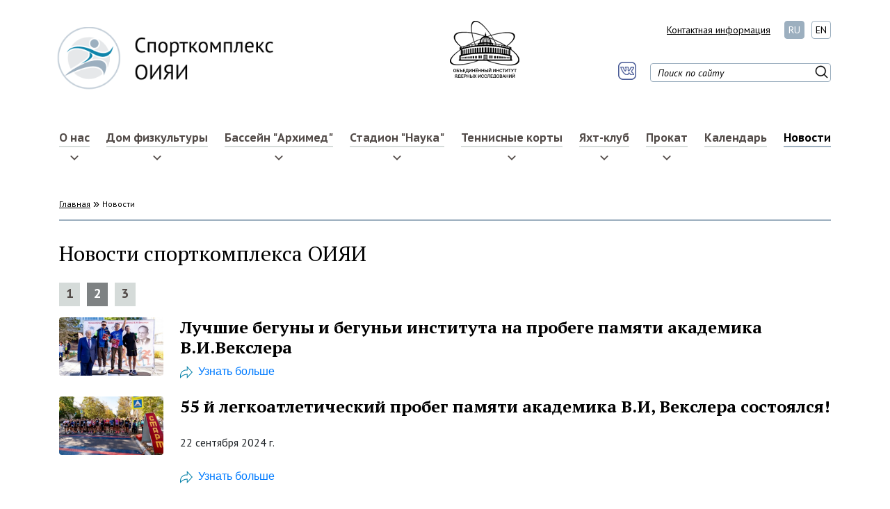

--- FILE ---
content_type: text/html; charset=UTF-8
request_url: https://sport-jinr.ru/news/?p=2
body_size: 7024
content:
<!DOCTYPE html>
<html>

<head>
    <meta http-equiv="content-type" content="text/html; charset=utf-8" />
    <title>Новости</title>
    <meta name="keywords" content="Новости">
    <meta name="description" content="Новости">
    <script type="text/javascript">
        var dp = "../";
    </script>
    <link href="https://fonts.googleapis.com/css?family=PT+Serif:400,400i,700,700i&amp;subset=cyrillic" rel="stylesheet">
    <link href="https://fonts.googleapis.com/css?family=PT+Sans+Caption:400,700&amp;subset=cyrillic" rel="stylesheet">
    <link href="https://fonts.googleapis.com/css?family=PT+Sans:400,400i,700,700i&amp;subset=cyrillic" rel="stylesheet">

    <link rel="stylesheet" href="https://stackpath.bootstrapcdn.com/bootstrap/4.3.1/css/bootstrap.min.css" integrity="sha384-ggOyR0iXCbMQv3Xipma34MD+dH/1fQ784/j6cY/iJTQUOhcWr7x9JvoRxT2MZw1T" crossorigin="anonymous">
    <meta name="viewport" content="width=device-width, initial-scale=1" />
    <!--[if lt IE 9]>
        <script src="http://css3-mediaqueries-js.googlecode.com/svn/trunk/css3-mediaqueries.js"></script>
        <![endif]-->
        <link rel="stylesheet" href="../images/css/lightslider.min.css">
        <link rel="stylesheet" href="../images/style.css?v=12">
        <link rel="stylesheet" href="../images/css/abante.css?v=12">
        <link rel="stylesheet" href="https://cdnjs.cloudflare.com/ajax/libs/Swiper/4.5.0/css/swiper.min.css">
        <!-- <script src="https://unpkg.com/vuejs-datepicker/dist/locale/translations/ru.js"></script> -->
        <link rel="stylesheet" href="https://cdn.jsdelivr.net/gh/fancyapps/fancybox@3.5.7/dist/jquery.fancybox.min.css" />
        <!-- <script src="https://code.jquery.com/jquery-3.3.1.slim.min.js" integrity="sha384-q8i/X+965DzO0rT7abK41JStQIAqVgRVzpbzo5smXKp4YfRvH+8abtTE1Pi6jizo" crossorigin="anonymous"></script> -->
    <link rel="stylesheet" href="https://use.fontawesome.com/releases/v5.7.2/css/all.css" integrity="sha384-fnmOCqbTlWIlj8LyTjo7mOUStjsKC4pOpQbqyi7RrhN7udi9RwhKkMHpvLbHG9Sr" crossorigin="anonymous">
    <script src="//ajax.googleapis.com/ajax/libs/jquery/1/jquery.min.js"></script>
    <script src="https://cdnjs.cloudflare.com/ajax/libs/popper.js/1.14.7/umd/popper.min.js" integrity="sha384-UO2eT0CpHqdSJQ6hJty5KVphtPhzWj9WO1clHTMGa3JDZwrnQq4sF86dIHNDz0W1" crossorigin="anonymous"></script>
    <script src="https://stackpath.bootstrapcdn.com/bootstrap/4.3.1/js/bootstrap.min.js" integrity="sha384-JjSmVgyd0p3pXB1rRibZUAYoIIy6OrQ6VrjIEaFf/nJGzIxFDsf4x0xIM+B07jRM" crossorigin="anonymous"></script>
    <script src="https://cdnjs.cloudflare.com/ajax/libs/js-polyfills/0.1.42/polyfill.min.js"></script>
    <script src="https://cdnjs.cloudflare.com/ajax/libs/Swiper/4.5.0/js/swiper.min.js"></script>
    <!-- <script src="https://unpkg.com/vue@3.2.31/dist/vue.global.js"></script> -->
    <!-- <script src="https://unpkg.com/vue@3"></script> -->
    <script src="..//images/vue.js"></script>
    <!-- <script src="https://unpkg.com/vuejs-datepicker"></script> -->
    <script src="../scripts/vuejs-datepicker/dist/vuejs-datepicker.js"></script>
    <script src="https://cdnjs.cloudflare.com/ajax/libs/moment.js/2.24.0/moment.min.js"></script>
    <script src="https://cdnjs.cloudflare.com/ajax/libs/moment.js/2.24.0/locale/ru.js"></script>
    <script src="https://cdn.jsdelivr.net/gh/fancyapps/fancybox@3.5.7/dist/jquery.fancybox.min.js"></script>
    <script src="../images/main.js?v=12"></script>

    <style type="text/css">
        .btnSortEvents>.archive {
            display: block;
            line-height: 0;
            vertical-align: middle;
            text-decoration: none;
            padding: 18px .75rem 5px .75rem;
            margin-left: 4px;
            float: left;
            background: #d6b264;
            color: #fff;
            border-radius: .25rem;
        }

        @media (max-width: 480px) {
            .btnSortEvents>.archive {
                position: absolute;
                top: 130px;
                left: 55%;
                width: 40%;
            }

            .content-right-block h1,
            .content-right-block .h1 {
                font-size: 20px;
                line-height: 24px;
            }

            .btn {
                font-size: 16px;
            }
        }

        @media (max-width: 375px) {
            .btnSortEvents>.archive {
                left: 53%;
                font-size: 13px;
            }

            .content-right-block h1,
            .content-right-block .h1 {
                font-size: 20px;
                line-height: 24px;
            }
        }

        @media (max-width: 320px) {
            .btnSortEvents>.archive {
                left: 53%;
                font-size: 13px;
            }

            .content-right-block h1,
            .content-right-block .h1 {
                font-size: 20px;
                line-height: 24px;
            }

            .btn {
                font-size: 13px;
            }
        }
    </style>
</head>
<style>
    .logojinr {
        margin: 20px 137px 20px 0;
    }

    @media(max-width: 991px) {
        .logojinr {
            margin: 10px 20px 20px 0;
        }
    }

    @media (max-width: 767px) {
        .logojinr {
            margin: 0px;
        }

        .logojinr img {
            height: 33px;
            max-width: unset;
        }
    }
</style>

<body class="stretched">
    <header>
        <div class="container">
            <div class="top-info">
                <div class="d-md-flex d-none justify-content-between alight-items-center">
                    <div class="logo">
                        <a href="../">
                            <img alt='Спорткомплекс ОИЯИ' src="../images/img/logo.png?12" height="90" alt="Спорткомплекс ОИЯИ">
                        </a>
                    </div>
                    <div class="d-flex flex-row">

                        <div class="d-md-block d-none logojinr"><a href="http://www.jinr.ru" target="_blank"><img src="../images/img/logoJINR.png" alt="Объединённый Институт Ядерных Исследований"></a></div>
                        <div class="">
                            <div class="info text-right">
                                <div class="d-flex justify-content-end">
                                    <div class="d-flex flex-column justify-content-end alight-items-center contacts">
                                        <div class="d-flex align-items-center justify-content-end mb-lg-0 mb-2">
                                            <a href="../contacts/" style="text-decoration: underline;margin-right: 10px;">Контактная информация</a>
                                            <div class="d-flex justify-content-end alight-items-center">
                                                <div class="lang d-flex justify-content-end alight-items-center">
                                                    <div class="active border-bluegrey bg-bluegrey"><a href="../" class="text-white">RU</a></div>
                                                    <div class="border-bluegrey"><a href="../en/" class="">EN</a></div>
                                                </div>
                                            </div>
                                        </div>
                                    </div>
                                </div>

                                <div class="search-form d-lg-flex d-none justify-content-end alight-items-center">
                                    <div class="networks">
                                        <div class="d-flex justify-content-start alight-items-center">

                                                                                                                                                                                                                            <a target="_blank" href="https://vk.com/public130717256"><img alt="Мы вКонтакте" src="../images/img/soc/vk.png"></a>                                                                                    </div>
                                    </div>
                                    <form action="../search/" method="get">
                                        <input type="text" name="s" class="border-bluegrey" value="" placeholder="Поиск по сайту">
                                        <button class=""><img src="../images/img/search.svg" height="19"></button>
                                    </form>
                                </div>
                            </div>
                        </div>

                    </div>
                </div>
                <div class="d-lg-none d-flex justify-content-between align-items-center top-line-mobile">
                    <div><button class="btn bg-bluegrey btn-sm toggle-menu"><i class="fas fa-bars text-white"></i></button></div>
                    <div class="logo d-md-none mx-3"><a href="../"><img alt='Спорткомплекс ОИЯИ' src="../images/img/logo.png?12" alt="Блохинка"></a></div>
                    <div class="d-md-none d-block logojinr"><img src="../images/img/logoJINR.png"></div>
                    <!-- <button class=""><img src="../images/img/search.svg" height="19"></button> -->
                    <div class="search-form d-flex justify-content-end alight-items-center">
                        <form action="../search/" method="get">
                            <input type="text" name="s" class="border-bluegrey" value="" placeholder="Поиск по сайту">
                            <button class="search-btn d-md-block d-none"><img src="../images/img/search.svg" height="19"></button>
                            <button type="button" class="search-btn d-md-none"><img src="../images/img/search.svg" height="19"></button>
                            <button type="button" class="close-search d-md-none"><img src="../images/img/close.svg" height="15"></button>
                        </form>
                    </div>
                </div>
            </div>
            <nav>
                <ul class="nav justify-content-lg-between justify-content-start align-items-lg-center align-items-start flex-lg-row flex-column">
	<li class="close-li">
		<div class="d-md-none d-flex justify-content-end align-items-center">
			<div class="lang d-md-none d-flex justify-content-end align-items-center">
				<div class="active border-bluegrey bg-bluegrey"><a href="" class="text-bluegrey">RU</a></div>
                <div class="border-bluegrey"><a href="en/" class="text-white">EN</a></div>
	        </div>

	        <div class="networks">
                <div class="d-flex justify-content-start alight-items-center">
                    
                    
                    
                    
                    
                </div>
            </div>
	    </div>
		<button class="btn btn-light btn-sm"><i class="fas fa-times"></i></button>
	</li>

	
		<li>
			<a href="../about/" >О нас</a>
			<span class="drop-menu__arrow"></span>
<ul class="drop-menu">
	
		<li>
			<a href="../about/Rukovodstvo/">Руководство</a>
		</li>
	
		<li>
			<a href="../about/Nashi-chempiony/">Наши спортсмены</a>
		</li>
	
		<li>
			<a href="../about/?id=155">Сотрудникам ОИЯИ</a>
		</li>
	
		<li>
			<a href="../about/?id=174">Календарь мероприятий</a>
		</li>
	
		<li>
			<a href="../about/?id=198">Наши партнеры</a>
		</li>
	
</ul>
		</li>
	
		<li>
			<a href="../Dom-fizkultury/" >Дом физкультуры</a>
			<span class="drop-menu__arrow"></span>
<ul class="drop-menu">
	
		<li>
			<a href="../Dom-fizkultury/Raspisanie-zanyatiy/">РАСПИСАНИЕ ЗАНЯТИЙ</a>
		</li>
	
		<li>
			<a href="../Dom-fizkultury/?id=170">КАК ЗАПИСАТЬСЯ</a>
		</li>
	
		<li>
			<a href="../Dom-fizkultury/?id=150">ПРАВИЛА ПОСЕЩЕНИЯ</a>
		</li>
	
		<li>
			<a href="../Dom-fizkultury/?id=151">ПРЕЙСКУРАНТ</a>
		</li>
	
		<li>
			<a href="../Dom-fizkultury/?id=178">КОНТАКТЫ</a>
		</li>
	
</ul>
		</li>
	
		<li>
			<a href="../Basseyn-Arkhimed/" >Бассейн "Архимед"</a>
			<span class="drop-menu__arrow"></span>
<ul class="drop-menu">
	
		<li>
			<a href="../Basseyn-Arkhimed/O-basseyne/">О БАССЕЙНЕ</a>
		</li>
	
		<li>
			<a href="../Basseyn-Arkhimed/Raspisanie/">РАСПИСАНИЕ</a>
		</li>
	
		<li>
			<a href="../Basseyn-Arkhimed/Price-arhimed/">ПРЕЙСКУРАНТ</a>
		</li>
	
		<li>
			<a href="../Basseyn-Arkhimed/Pravila-posescheniya/">ПРАВИЛА ПОСЕЩЕНИЯ</a>
		</li>
	
</ul>
		</li>
	
		<li>
			<a href="../Stadion-Nauka/" >Стадион "Наука"</a>
			<span class="drop-menu__arrow"></span>
<ul class="drop-menu">
	
		<li>
			<a href="../Stadion-Nauka/Raspisanie-zanyatiy-sportzal/">РАСПИСАНИЕ </a>
		</li>
	
		<li>
			<a href="../Stadion-Nauka/?id=171">КАК ЗАПИСАТЬСЯ</a>
		</li>
	
		<li>
			<a href="../Stadion-Nauka/?id=164">ПРЕЙСКУРАНТ</a>
		</li>
	
		<li>
			<a href="../Stadion-Nauka/?id=165">ПРАВИЛА ПОСЕЩЕНИЯ</a>
		</li>
	
		<li>
			<a href="../Stadion-Nauka/?id=179">КОНТАКТЫ</a>
		</li>
	
</ul>
		</li>
	
		<li>
			<a href="../Tennisnye-korty/" >Теннисные корты</a>
			<span class="drop-menu__arrow"></span>
<ul class="drop-menu">
	
		<li>
			<a href="../Tennisnye-korty/Raspisanie-zanyatiy-korty/">РАСПИСАНИЕ ЗАНЯТИЙ</a>
		</li>
	
		<li>
			<a href="../Tennisnye-korty/Preyskurant-tennis/">ПРЕЙСКУРАНТ</a>
		</li>
	
		<li>
			<a href="../Tennisnye-korty/?id=172">КАК ЗАПИСАТЬСЯ</a>
		</li>
	
</ul>
		</li>
	
		<li>
			<a href="../Yakht-klub/" >Яхт-клуб</a>
			<span class="drop-menu__arrow"></span>
<ul class="drop-menu">
	
		<li>
			<a href="../Yakht-klub/?id=162">КОНТАКТЫ</a>
		</li>
	
		<li>
			<a href="../Yakht-klub/?id=177">ПРЕЙСКУРАНТ</a>
		</li>
	
</ul>
		</li>
	
		<li>
			<a href="../Prokat/" >Прокат</a>
			<span class="drop-menu__arrow"></span>
<ul class="drop-menu">
	
		<li>
			<a href="../Prokat/PREYSKURANT/">ПРЕЙСКУРАНТ ЗИМНИЙ ИНВЕНТАРЬ</a>
		</li>
	
		<li>
			<a href="../Prokat/?id=163">ПРЕЙСКУРАНТ ВЕЛОСИПЕДЫ</a>
		</li>
	
		<li>
			<a href="../Prokat/PRAVILA-POSESchENIYa/">ПРАВИЛА ПОСЕЩЕНИЯ</a>
		</li>
	
		<li>
			<a href="../Prokat/Kontaktyprokat/">КОНТАКТЫ</a>
		</li>
	
</ul>
		</li>
	
		<li>
			<a href="../events/" >Календарь </a>
			
		</li>
	
		<li>
			<a href="../news/"  class='active' >Новости</a>
			
		</li>
	

	<li class="info-li d-md-none d-block">
		

        <div class="phones">
            

            
        </div>
	</li>
</ul>            </nav>
        </div>
    </header>
                        <section id="page-title">
                <div class="container">
                    <ol class="breadcrumb d-flex align-items-center">
	
		<li><a href="../">Главная</a></li>
	
	<li><span>Новости</span></li>
</ol>                </div>
            </section>
            <section>
                <div class="container min-h">
                                            <div class="bt border-lightorange content-right-block content-block">
                            <h1>Новости спорткомплекса ОИЯИ</h1>                            <p><ul class="pagination">
    <!-- <li><a href="#">&laquo;</a></li> -->
    
    <li class=''><a  href='./?p=1'>1</a></li>
    
    <li class='active'><a  href='./?p=2'>2</a></li>
    
    <li class=''><a  href='./?p=3'>3</a></li>
    
    <!-- <li><a href="#">&raquo;</a></li> -->
</ul>
<div class="news-list">
	
	<div class="news d-flex flex-sm-row flex-column align-items-start mb-4">
		<div class="image rounded mr-4"><a href="../news/52.htm"><img class='media-object rounded float-right' alt='Лучшие бегуны и бегуньи института на пробеге памяти академика В.И.Векслера' src="../images/data/news/0_big_1727156877_resize.jpg"></a></div>
		<div class="content-news">
			<h4><a href="../news/52.htm">Лучшие бегуны и бегуньи института на пробеге памяти академика В.И.Векслера</a></h4>
			
			<div class="more mt-2"><img src="../images/img/share.svg" height="18" class="mr-2"><a href="../news/52.htm">Узнать больше</a></div>
		</div>
	</div>
	
	<div class="news d-flex flex-sm-row flex-column align-items-start mb-4">
		<div class="image rounded mr-4"><a href="../news/51.htm"><img class='media-object rounded float-right' alt='55 й легкоатлетический пробег памяти академика В.И, Векслера состоялся!' src="../images/data/news/0_big_1727156751_resize.jpg"></a></div>
		<div class="content-news">
			<h4><a href="../news/51.htm">55 й легкоатлетический пробег памяти академика В.И, Векслера состоялся!</a></h4>
			<p>22 сентября 2024 г.<br></p>
			<div class="more mt-2"><img src="../images/img/share.svg" height="18" class="mr-2"><a href="../news/51.htm">Узнать больше</a></div>
		</div>
	</div>
	
	<div class="news d-flex flex-sm-row flex-column align-items-start mb-4">
		<div class="image rounded mr-4"><a href="../news/50.htm"><img class='media-object rounded float-right' alt='3-е место в первенстве города среди организаций и учебных заведений' src="../images/data/news/50_big_1726907255_resize.jpg"></a></div>
		<div class="content-news">
			<h4><a href="../news/50.htm">3-е место в первенстве города среди организаций и учебных заведений</a></h4>
			<p>ФУТБОЛ<br></p>
			<div class="more mt-2"><img src="../images/img/share.svg" height="18" class="mr-2"><a href="../news/50.htm">Узнать больше</a></div>
		</div>
	</div>
	
	<div class="news d-flex flex-sm-row flex-column align-items-start mb-4">
		<div class="image rounded mr-4"><a href="../news/49.htm"><img class='media-object rounded float-right' alt='Хоккейный сезон открыт!' src="../images/data/news/0_big_1726906813_resize.jpg"></a></div>
		<div class="content-news">
			<h4><a href="../news/49.htm">Хоккейный сезон открыт!</a></h4>
			<p>Кубок "Арктики"<br></p>
			<div class="more mt-2"><img src="../images/img/share.svg" height="18" class="mr-2"><a href="../news/49.htm">Узнать больше</a></div>
		</div>
	</div>
	
	<div class="news d-flex flex-sm-row flex-column align-items-start mb-4">
		<div class="image rounded mr-4"><a href="../news/48.htm"><img class='media-object rounded float-right' alt=' награждение Почетными грамотами и Благодарностями Совета депутатов Дубны' src="../images/data/news/0_big_1723468680_resize.jpg"></a></div>
		<div class="content-news">
			<h4><a href="../news/48.htm"> награждение Почетными грамотами и Благодарностями Совета депутатов Дубны</a></h4>
			<p>10 августа<br></p>
			<div class="more mt-2"><img src="../images/img/share.svg" height="18" class="mr-2"><a href="../news/48.htm">Узнать больше</a></div>
		</div>
	</div>
	
	<div class="news d-flex flex-sm-row flex-column align-items-start mb-4">
		<div class="image rounded mr-4"><a href="../news/47.htm"><img class='media-object rounded float-right' alt='XXV теннисный турнир, памяти Венедикта и Бориса Джелеповых' src="../images/data/news/0_big_1722926072_resize.jpg"></a></div>
		<div class="content-news">
			<h4><a href="../news/47.htm">XXV теннисный турнир, памяти Венедикта и Бориса Джелеповых</a></h4>
			<p>3-4 августа<br></p>
			<div class="more mt-2"><img src="../images/img/share.svg" height="18" class="mr-2"><a href="../news/47.htm">Узнать больше</a></div>
		</div>
	</div>
	
	<div class="news d-flex flex-sm-row flex-column align-items-start mb-4">
		<div class="image rounded mr-4"><a href="../news/46.htm"><img class='media-object rounded float-right' alt='с 29 ИЮНЯ П/Б “АРХИМЕД” ЗАКРЫВАЕТСЯ НА ПРОФИЛАКТИЧЕСКИЙ РЕМОНТ' src="../images/data/news/0_big_1719475220_resize.jpg"></a></div>
		<div class="content-news">
			<h4><a href="../news/46.htm">с 29 ИЮНЯ П/Б “АРХИМЕД” ЗАКРЫВАЕТСЯ НА ПРОФИЛАКТИЧЕСКИЙ РЕМОНТ</a></h4>
			<p><br />
ОТКРЫТИЕ ПЛАНИРУЕТСЯ В СЕРЕДИНЕ СЕНТЯБРЯ<br></p>
			<div class="more mt-2"><img src="../images/img/share.svg" height="18" class="mr-2"><a href="../news/46.htm">Узнать больше</a></div>
		</div>
	</div>
	
	<div class="news d-flex flex-sm-row flex-column align-items-start mb-4">
		<div class="image rounded mr-4"><a href="../news/13.htm"><img class='media-object rounded float-right' alt='Открытие теннисного сезона ' src="../images/data/news/0_big_1682503383_resize.jpg"></a></div>
		<div class="content-news">
			<h4><a href="../news/13.htm">Открытие теннисного сезона </a></h4>
			<p>15 мая начинают работать все 8 кортов Управления социальной инфраструктуры.<br></p>
			<div class="more mt-2"><img src="../images/img/share.svg" height="18" class="mr-2"><a href="../news/13.htm">Узнать больше</a></div>
		</div>
	</div>
	
	<div class="news d-flex flex-sm-row flex-column align-items-start mb-4">
		<div class="image rounded mr-4"><a href="../news/45.htm"><img class='media-object rounded float-right' alt='Турнир по волейболу "Кубок науки 2024"' src="../images/data/news/0_big_1713264220_resize.jpg"></a></div>
		<div class="content-news">
			<h4><a href="../news/45.htm">Турнир по волейболу "Кубок науки 2024"</a></h4>
			<p>13 апреля,  Дом физкультуры<br></p>
			<div class="more mt-2"><img src="../images/img/share.svg" height="18" class="mr-2"><a href="../news/45.htm">Узнать больше</a></div>
		</div>
	</div>
	
	<div class="news d-flex flex-sm-row flex-column align-items-start mb-4">
		<div class="image rounded mr-4"><a href="../news/44.htm"><img class='media-object rounded float-right' alt='Победа сборной по волейболу в первенстве города среди организаций ' src="../images/data/news/44_big_1713080734_resize.jpg"></a></div>
		<div class="content-news">
			<h4><a href="../news/44.htm">Победа сборной по волейболу в первенстве города среди организаций </a></h4>
			
			<div class="more mt-2"><img src="../images/img/share.svg" height="18" class="mr-2"><a href="../news/44.htm">Узнать больше</a></div>
		</div>
	</div>
	
	<div class="news d-flex flex-sm-row flex-column align-items-start mb-4">
		<div class="image rounded mr-4"><a href="../news/42.htm"><img class='media-object rounded float-right' alt='1 место в первенстве города по шахматам
среди коллективов физической культуры города!' src="../images/data/news/42_big_1710487088_resize.jpg"></a></div>
		<div class="content-news">
			<h4><a href="../news/42.htm">1 место в первенстве города по шахматам<br />
среди коллективов физической культуры города!</a></h4>
			<p>14 марта <br></p>
			<div class="more mt-2"><img src="../images/img/share.svg" height="18" class="mr-2"><a href="../news/42.htm">Узнать больше</a></div>
		</div>
	</div>
	
	<div class="news d-flex flex-sm-row flex-column align-items-start mb-4">
		<div class="image rounded mr-4"><a href="../news/41.htm"><img class='media-object rounded float-right' alt='Результаты турнира по дартсу ' src="../images/data/news/0_big_1710408909_resize.png"></a></div>
		<div class="content-news">
			<h4><a href="../news/41.htm">Результаты турнира по дартсу </a></h4>
			<p>XXV Спортивные игры ОИЯИ<br></p>
			<div class="more mt-2"><img src="../images/img/share.svg" height="18" class="mr-2"><a href="../news/41.htm">Узнать больше</a></div>
		</div>
	</div>
	
	<div class="news d-flex flex-sm-row flex-column align-items-start mb-4">
		<div class="image rounded mr-4"><a href="../news/40.htm"><img class='media-object rounded float-right' alt='Сотрудники ОИЯИ приняли участие в Чемпионате города по дартсу' src="../images/data/news/0_big_1709542326_resize.jpg"></a></div>
		<div class="content-news">
			<h4><a href="../news/40.htm">Сотрудники ОИЯИ приняли участие в Чемпионате города по дартсу</a></h4>
			<p>2 марта в ДС "Радуга"<br></p>
			<div class="more mt-2"><img src="../images/img/share.svg" height="18" class="mr-2"><a href="../news/40.htm">Узнать больше</a></div>
		</div>
	</div>
	
	<div class="news d-flex flex-sm-row flex-column align-items-start mb-4">
		<div class="image rounded mr-4"><a href="../news/39.htm"><img class='media-object rounded float-right' alt='расписание турнира по футболу в рамках XXV Спортивных игр ОИЯИ' src="../images/data/news/39_big_1707391549_resize.jpg"></a></div>
		<div class="content-news">
			<h4><a href="../news/39.htm">расписание турнира по футболу в рамках XXV Спортивных игр ОИЯИ</a></h4>
			
			<div class="more mt-2"><img src="../images/img/share.svg" height="18" class="mr-2"><a href="../news/39.htm">Узнать больше</a></div>
		</div>
	</div>
	
	<div class="news d-flex flex-sm-row flex-column align-items-start mb-4">
		<div class="image rounded mr-4"><a href="../news/38.htm"><img class='media-object rounded float-right' alt='XXV Спортивные игры, посвященные 68-й годовщине основания ОИЯИ' src="../images/data/news/38_big_1707313376_resize.jpg"></a></div>
		<div class="content-news">
			<h4><a href="../news/38.htm">XXV Спортивные игры, посвященные 68-й годовщине основания ОИЯИ</a></h4>
			<p>Календарь и положение о проведении соревнований.<br></p>
			<div class="more mt-2"><img src="../images/img/share.svg" height="18" class="mr-2"><a href="../news/38.htm">Узнать больше</a></div>
		</div>
	</div>
	
	<div class="news d-flex flex-sm-row flex-column align-items-start mb-4">
		<div class="image rounded mr-4"><a href="../news/34.htm"><img class='media-object rounded float-right' alt='"Лучший клуб  города Дубна"' src="../images/data/news/0_big_1705058840_resize.jpg"></a></div>
		<div class="content-news">
			<h4><a href="../news/34.htm">"Лучший клуб  города Дубна"</a></h4>
			<p>Клуб "105 элемент"<br></p>
			<div class="more mt-2"><img src="../images/img/share.svg" height="18" class="mr-2"><a href="../news/34.htm">Узнать больше</a></div>
		</div>
	</div>
	
	<div class="news d-flex flex-sm-row flex-column align-items-start mb-4">
		<div class="image rounded mr-4"><a href="../news/35.htm"><img class='media-object rounded float-right' alt='"Лучший спортсмен ветеран города Дубна" второй год подряд' src="../images/data/news/0_big_1705058968_resize.jpg"></a></div>
		<div class="content-news">
			<h4><a href="../news/35.htm">"Лучший спортсмен ветеран города Дубна" второй год подряд</a></h4>
			<p>Тихомирова Инна Константиновна<br></p>
			<div class="more mt-2"><img src="../images/img/share.svg" height="18" class="mr-2"><a href="../news/35.htm">Узнать больше</a></div>
		</div>
	</div>
	
	<div class="news d-flex flex-sm-row flex-column align-items-start mb-4">
		<div class="image rounded mr-4"><a href="../news/37.htm"><img class='media-object rounded float-right' alt='Ежегодный турнир по теннису, посвященный памяти академика Дмитрия Васильевича Ширкова.' src="../images/data/news/0_big_1706257862_resize.jpg"></a></div>
		<div class="content-news">
			<h4><a href="../news/37.htm">Ежегодный турнир по теннису, посвященный памяти академика Дмитрия Васильевича Ширкова.</a></h4>
			
			<div class="more mt-2"><img src="../images/img/share.svg" height="18" class="mr-2"><a href="../news/37.htm">Узнать больше</a></div>
		</div>
	</div>
	
	<div class="news d-flex flex-sm-row flex-column align-items-start mb-4">
		<div class="image rounded mr-4"><a href="../news/36.htm"><img class='media-object rounded float-right' alt='❄❄❄Зимний сезон в самом разгаре!!
В новогодние праздники работает прокат лыж и коньков на стадионе "Наука"!
' src="../images/data/news/0_big_1705059298_resize.jpg"></a></div>
		<div class="content-news">
			<h4><a href="../news/36.htm">❄❄❄Зимний сезон в самом разгаре!!<br />
В новогодние праздники работает прокат лыж и коньков на стадионе "Наука"!<br />
</a></h4>
			<p>Адрес: Молодежная 11,<br />
Телефон проката: 8 985 298-99-87<br></p>
			<div class="more mt-2"><img src="../images/img/share.svg" height="18" class="mr-2"><a href="../news/36.htm">Узнать больше</a></div>
		</div>
	</div>
	
	<div class="news d-flex flex-sm-row flex-column align-items-start mb-4">
		<div class="image rounded mr-4"><a href="../news/33.htm"><img class='media-object rounded float-right' alt='ГРАФИК РАБОТЫ СПОРТКОМПЛЕКСА В НОВОГОДНИЕ ПРАЗДНИКИ ' src="../images/data/news/33_big_1703491204_resize.jpg"></a></div>
		<div class="content-news">
			<h4><a href="../news/33.htm">ГРАФИК РАБОТЫ СПОРТКОМПЛЕКСА В НОВОГОДНИЕ ПРАЗДНИКИ </a></h4>
			
			<div class="more mt-2"><img src="../images/img/share.svg" height="18" class="mr-2"><a href="../news/33.htm">Узнать больше</a></div>
		</div>
	</div>
	
</div>

<ul class="pagination">
    <!-- <li><a href="#">&laquo;</a></li> -->
    
    <li class=''><a  href='./?p=1'>1</a></li>
    
    <li class='active'><a  href='./?p=2'>2</a></li>
    
    <li class=''><a  href='./?p=3'>3</a></li>
    
    <!-- <li><a href="#">&raquo;</a></li> -->
</ul></p>                        </div>
                                    </div>
            </section>
                <footer class="mt-80">
        <div class="container">
            <div class="footer__wrapper d-flex flex-sm-row flex-column justify-content-between alight-items-start flex-md-nowrap flex-wrap py-lg-5 py-3">
                <div class="column">
                    <a href="../about/" class="title">О нас</a>
                    <ul>
                                                    <li><a href="../about/Rukovodstvo/">Руководство</a></li>
                                                    <li><a href="../about/Nashi-chempiony/">Наши спортсмены</a></li>
                                                    <li><a href="../about/?id=155">Сотрудникам ОИЯИ</a></li>
                                                    <li><a href="../about/?id=174">Календарь мероприятий</a></li>
                                                    <li><a href="../about/?id=198">Наши партнеры</a></li>
                                                <li style="margin-top: 27px"><a href="../news/" class="title">Новости</a></li>
                    </ul>
                </div>
                <!--<div class="column">
                        <a href="../news/" class="title">Новости</a>
                    </div> -->
                <div class="column">
                    <a href="../Stadion-Nauka/" class="title">Стадион Наука</a>
                    <ul>
                        <li>ул. Молодежная, д.11</li>
                        <li class="phones">
                            <a href="tel:89852142602" class="d-inline-block">8 985 214 26 02</a>                            <br>
                                                    </li>
                        <li class="time"><br />
</li>
                    </ul>
                </div>
                <div class="column">
                    <a href="../Dom-fizkultury/" class="title">Дом физкультуры</a>
                    <ul>
                        <li>ул. Строителей, д.1</li>
                        <li class="phones">
                            <a href="tel:+74962164311<br/>
89163728342" class="d-inline-block">+7 (496) 216 43 11<br />
8 916 372 83 42 </a>                            <br>
                                                    </li>
                        <li class="time"><br />
</li>
                    </ul>
                </div>
                <div class="column">
                    <a href="../Basseyn-Arkhimed/" class="title">Плавательный бассейн "Архимед"</a>
                    <ul>
                        <li>ул. Строителей, д.3</li>
                        <li class="phones">
                            <a href="tel:+74962146576" class="d-inline-block">+7 (496) 214 65 76</a>                            <br>
                            <a href="tel:+74962148358" class="d-inline-block">+7 (496) 214 83 58</a>                        </li>
                        <li class="time"><br />
</li>
                    </ul>
                </div>
                <!-- <div class="column d-md-none d-block"><img src="< ?= $dir_prefix ?>images/img/logoJINR.png"></div> -->
            </div>
        </div>
        <div class="bottom-line pt-1 pb-2">
            <div class="container">
                <div class="d-flex justify-content-between alight-items-center">
                    <div class="copyright">
                        © УСИ ОИЯИ<br>
                        <a href="../legal/">Юридическая информация</a>
                    </div>
                    <div class="networks">
                        <div class="d-flex justify-content-start alight-items-center">
                                                                                                                                                                    </div>
                    </div>
                    <div class="webis text-right">
                        <img title='Создание сайтов' src="../images/img/webis.png" alt="" height="19">
                        <span class="d-flex justify-content-end"><a href="https://webisgroup.ru/" target="_blank" class="text-right">Создание сайтов</a></span>
                    </div>
                </div>
            </div>
        </div>
    </footer>
    <script src="../images/js/lightslider.js"></script>
        <!-- Yandex.Metrika counter -->
<script type="text/javascript" >
   (function(m,e,t,r,i,k,a){m[i]=m[i]||function(){(m[i].a=m[i].a||[]).push(arguments)};
   m[i].l=1*new Date();
   for (var j = 0; j < document.scripts.length; j++) {if (document.scripts[j].src === r) { return; }}
   k=e.createElement(t),a=e.getElementsByTagName(t)[0],k.async=1,k.src=r,a.parentNode.insertBefore(k,a)})
   (window, document, "script", "https://mc.yandex.ru/metrika/tag.js", "ym");

   ym(94431942, "init", {
        clickmap:true,
        trackLinks:true,
        accurateTrackBounce:true,
        webvisor:true
   });
</script>
<noscript><div><img src="https://mc.yandex.ru/watch/94431942" style="position:absolute; left:-9999px;" alt="" /></div></noscript>
<!-- /Yandex.Metrika counter --></body>

</html>

--- FILE ---
content_type: text/css
request_url: https://sport-jinr.ru/images/style.css?v=12
body_size: 6308
content:
/*font-family: 'PT Sans Caption', sans-serif;*/
/*font-family: 'PT Serif', serif;*/
/*font-family: 'PT Sans', sans-serif;*/

table {
border-collapse: separate;
}

table tbody tr td {
padding-top: 10px;
padding-left: 13px;
padding-bottom: 11px;
font-weight: 400;
font-size: 16px;
line-height: 20px;
background-color: rgba(156, 175, 191, 0.2);
color: black;
}

table tbody tr:first-child td {
padding-top: 10px;
padding-left: 13px;
padding-bottom: 11px;
background-color: #9CAFBF;
color: white;
}

.text-bluegrey {
color: #9CAFBF !important;
}
.bg-bluegrey {
background: #9CAFBF !important;
}
.border-bluegrey {
border-color: #9CAFBF !important;
}
.border-lightblue {
border-color: #d5dbd9 !important;
}
.border-grey {
border-color: #CDD7DF !important;
}
.border-lightorange {
border-color: #9CAFBF !important;
}


.border-lightred {
border-color: #9CAFBF !important;
}
.btn-white {
background: #fff !important;
}
.mt-60 {
margin-top: 60px;
}
.mt-65 {
margin-top: 65px;
}
.mt-80 {
margin-top: 80px;
}
.mt-85 {
margin-top: 85px;
}
.mt-90 {
margin-top: 90px;
}
.mt-95 {
margin-top: 95px;
}
.mt-100 {
margin-top: 100px;
}
.mt-105 {
margin-top: 105px;
}
.mt-140 {
margin-top: 140px;
}
.min-h {
min-height: 200px;
}

header {
padding: 10px 0 50px 0;
}
header .networks {
margin: -3px 15px 0 0px;
}
header .networks a {
color: #849ea2;
font-size: 23px;
line-height: 25px;
padding: 0 5px;
}
header .lang > div {
border: solid 1px;
border-radius: 4px;
font-size: 13px;
line-height: 13px;
font-family: 'PT Sans', sans-serif;
text-transform: uppercase;
margin: 0 0 0 10px;
padding: 5px 5px;
}
header .lang > div a {
text-decoration: none;
}
header .contacts {
margin: 20px 0;
}
header .contacts * {
color: #000;
font-size: 14px;
line-height: 14px;
font-family: 'PT Sans', sans-serif;
}
header .contacts .phones {
margin-left: 20px;
}
header .search-form {
position: relative;
margin-top: 15px;
}
header .search-form input {
width: 260px;
height: 27px;
line-height: 25px;
border: solid 1px;
border-radius: 4px;
font-size: 14px;
padding: 0 30px 0 10px;
outline: none;
}
header .search-form input::-webkit-input-placeholder {
color: #000;
font-family: 'PT Sans', sans-serif;
font-style: italic;
}
header .search-form input::-moz-placeholder {
color: #000;
font-family: 'PT Sans', sans-serif;
font-style: italic;
}
header .search-form input:-ms-input-placeholder {
color: #000;
font-family: 'PT Sans', sans-serif;
font-style: italic;
}
header .search-form input:-moz-placeholder {
color: #000;
font-family: 'PT Sans', sans-serif;
font-style: italic;
}
header .search-form button {
height: 25px;
background: transparent;
border: 0;
margin: 0;
padding: 0;
outline: none;
box-shadow: none !important;
position: absolute;
top: 0;
right: 4px;
}
header .search-form button img {
vertical-align: sub;
}

.pagination > li {
    width: 30px;
    margin-right: 10px;
    background-color: #d5dbd9;
    padding: 5px;
    text-align: center;
    cursor: pointer;
}
.pagination > li:hover {
    background-color: #c5c9c7;
}
.pagination > li.active {
    background-color: #7e8283;
}
.pagination > li.active > a {
    color:#FFFFFF;
}
.pagination > li > a {
/* border-bottom: solid 2px #d5dbd9; */
color: #524b48;
font-size: 18px;
line-height: 16px;
font-family: 'PT Sans Caption', sans-serif;
font-weight: 700;
text-decoration: none;
padding: 2px 0;
}

nav {
margin-top: 55px;
position: relative;
z-index: 9;
}
.nav li {
position: relative;
}
.nav li.close-li {
display: none;
}
.nav > li > a {
border-bottom: solid 2px #d5dbd9;
color: #524b48;
font-size: 16px;
line-height: 16px;
font-family: 'PT Sans Caption', sans-serif;
font-weight: 700;
text-decoration: none;
padding: 2px 0;
}
.nav > li > a.active,
.nav > li > a:hover {
color: #000;
border-color: #9CAFBF !important;
}
.nav > li:hover .drop-menu {
opacity: 1; /* Показываем подменю при ховере */
visibility: visible;
}
.drop-menu__arrow {
display: block;
background: url('./img/arrow-down.png') center no-repeat;
width: 12px;
height: 7px;
position: absolute;
bottom: -20px;
margin-left: 50%;
transform: translate(-50%);
cursor: pointer;
}
.drop-menu {
min-width: 100%;
background: #9CAFBF;
/*border: solid 1px #d5dbd9;*/
list-style: none;
margin: 0;
padding: 10px 15px;
position: absolute;
top: 56px;
left: 0;
overflow: hidden;
opacity: 0; /* По умолчанию скрываем подменю */
visibility: hidden;
transition-property: opacity, visibility; /* Важно чтобы transition применялось к обоим свойствам */
transition-duration: 0.2s; /* Добавляем анимацию 0.3 сек. */
transition-delay: 0.15s; /* Добавляем задержку в 0.15 сек. */
z-index: 9;

-webkit-box-shadow: 0px 0px 5px 0px rgba(0,0,0,0.2);
-moz-box-shadow: 0px 0px 5px 0px rgba(0,0,0,0.2);
box-shadow: 0px 0px 5px 0px rgba(0,0,0,0.2);
}
.drop-menu li {
padding: 5px 0;
}
.drop-menu a {
display: block;
color: white;
font-size: 14px;
line-height: 14px;
font-family: 'PT Sans Caption', sans-serif;
white-space: nowrap;
}

h2 {
border-bottom: solid 2px;
color: #000;
font-weight: 400;
font-size: 36px;
line-height: 47px;
font-family: 'PT Sans Caption', sans-serif;
margin: 0 0 50px 0;
padding-bottom: 25px;
}

.container-news-index img {
max-width: 100%;
}
@media (max-width: 575px) {
    .container-news-index img {
        float: none!important;
    }
}
@media (max-width: 425px) {
    .container-news-index img {
        max-width: unset;
        float: unset!important;
    }
    .container-news-index .img img {
        width: 100%;
    }
}
.container-news-index .date {
color: #476064;
font-size: 14px;
line-height: 14px;
font-family: 'PT Serif', serif;
margin: 4px 0 0 0;
}
.container-news-index .title {
min-height: 48px;
margin: 10px 0;
}
.container-news-index .title a {
color: #000;
font-size: 18px;
line-height: 22px;
font-family: 'PT Serif', serif;
font-weight: 700;
}
.container-news-index .desc {
margin-bottom: 20px;
color: #000;
font-size: 16px;
line-height: 20px;
font-family: 'PT Sans', sans-serif;
}
.container-news-index .more {
width: 100%;
bottom: 0;
left: 0;
}
.container-news-index .more a {
color: black;
}
.container-news-index .flex-child {
/*flex: 1;*/
padding-bottom: 35px;
margin-bottom: 20px;
}
.container-news-index .img {
border-radius: 8px;
overflow: hidden;
}
.container-news-index .img img {
/*min-width: 100%;*/
}
.w-33 {
width: 33.33%;
}

.container-clubs-index {
}
.container-clubs-index .container-child {
border-radius: 8px;
overflow: hidden;
}
.container-clubs-index img {
max-width: 100%;
}
.container-clubs-index .title {
width: 90%;
min-height: 70px;
height: 70px;
background: rgba(255,255,255,.8);
display: flex;
justify-content: flex-start;
align-items: center;
padding: 0 20px;
position: absolute;
top: 38px;
left: 0;
z-index: 3;

-moz-transition: all .5s ease 0s;
-ms-transition: all .5s ease 0s;
transition: all .5s ease 0s;
}
.container-clubs-index .title a {
color: #000;
font-size: 22px;
line-height: 26px;
font-family: 'PT Serif', serif;
font-weight: 700;
}
.container-clubs-index .container-child.show-hovered-block .title {
background: transparent;

-moz-transition: all .2s ease 0s;
-ms-transition: all .2s ease 0s;
transition: all .2s ease 0s;
}
.container-clubs-index .container-child.show-hovered-block .title a {
color: #fff;
text-decoration: none;
}
.container-clubs-index .hovered-block {
width: 100%;
height: 100%;
background: rgba(0,0,0,.7);
display: flex;
justify-content: flex-start;
align-items: flex-end;
padding: 0 20px 30px 20px;
position: absolute;
top: 0;
left: 0;
z-index: 1;
opacity: 0;

-moz-transition: opacity .5s ease 0s;
-ms-transition: opacity .5s ease 0s;
transition: opacity .5s ease 0s;
}
.container-clubs-index .container-child.show-hovered-block .hovered-block {
opacity: 1;

-moz-transition: opacity .5s ease 0s;
-ms-transition: opacity .5s ease 0s;
transition: opacity .5s ease 0s;
}
.container-clubs-index .hovered-block * {
color: #fff;
}
.container-clubs-index .hovered-block .desc {
font-size: 16px;
line-height: 20px;
font-family: 'PT Sans', sans-serif;
}
.container-clubs-index .hovered-block .more {
font-size: 14px;
line-height: 14px;
font-family: 'PT Sans', sans-serif;
text-decoration: underline;
}

footer {
background: rgba(3, 27, 48, 0.05);
}
.footer__wrapper {
padding-bottom: 70px!important;
}
footer .title {
display: inline-block;
color: #000;
font-size: 16px;
line-height: 20px;
font-family: 'PT Sans Caption', sans-serif;
font-weight: 700;
margin-bottom: 25px;
}
footer .column {
max-width: 277px;
min-width: 123px;
/*margin-right: 40px;*/
}
footer ul {
list-style: none;
margin: 0;
padding: 0;
overflow: hidden;
}
footer ul li {
color: #000;
font-size: 16px;
line-height: 20px;
font-family: 'PT Sans', sans-serif;
margin-bottom: 20px;
}
footer ul li a {
color: #000;
font-size: 16px;
line-height: 20px;
font-family: 'PT Sans', sans-serif;
text-decoration: underline;
}
footer ul li.phones a {
text-decoration: none;
}
footer ul li.time strong {
width: 43px;
display: inline-block;
text-align: right;
margin-right: 7px;
}
footer ul li.time i {
max-width: 121px;
margin-left: 50px;
display: block;
}
footer .bottom-line {
background: #0D84AA;
}
footer .bottom-line * {
color: #fff;
}
footer .bottom-line .copyright {
font-size: 12px;
line-height: 12px;
font-family: 'PT Sans', sans-serif;
align-self: center;
flex: 2;
}
footer .bottom-line .copyright a {
display: inline-block;
text-decoration: underline;
}
footer .bottom-line .networks {
flex: 1;
}
footer .bottom-line .networks a {
font-size: 20px;
padding: 0 8px;
}
footer .bottom-line .webis {
flex: 1;
}
footer .bottom-line .webis a {
font-size: 10px;
line-height: 10px;
font-family: 'PT Sans', sans-serif;
text-decoration: underline;
}

.container-events {

}

form.btnSortEvents{
text-align: right;
}
form.btnSortEvents input{
border-bottom: 1px dotted #000000;
}
input.btn.btn-default.js-category.active {
background: #9CAFBF;
color: #fff;
}
form.btnSortEvents input:hover{
color: #0D84AA;
border-bottom: 1px solid transparent;
}
.container-events > div,
.container-events .event {
/*height: 280px;*/
height: 372.6px;
border-radius: 8px;
overflow: hidden;
}
.container-events > div:nth-child(1),
.container-events-list > div:nth-child(n),
.container-events > div:nth-child(3),
.container-events > div:nth-child(4),
.container-events > div:nth-child(5) {
/*width: 33.33%;*/
width: 372.6px;
}
.container-events:not(.container-events-list) > div:nth-child(2) {
/*width: 66.66%;*/
width: 745.25px;
}

.container-events-list > div:nth-child(n) .event:not(.no-bg):before,
.container-events > div:nth-child(3) .event:not(.no-bg):before,
.container-events > div:nth-child(4) .event:not(.no-bg):before,
.container-events > div:nth-child(5) .event:not(.no-bg):before,
#allEvents .event:not(.no-bg):before
{
content: '';
width: 100%;
height: 100%;
background: -moz-linear-gradient(360deg, rgba(255, 255, 255, 0.7) 26.04%, rgba(255, 255, 255, 0) 100%);
background: -webkit-linear-gradient(360deg, rgba(255, 255, 255, 0.7) 26.04%, rgba(255, 255, 255, 0) 100%);
background: linear-gradient(360deg, rgba(255, 255, 255, 0.7) 26.04%, rgba(255, 255, 255, 0) 100%);
filter: progid:DXImageTransform.Microsoft.gradient( startColorstr='#00ffffff', endColorstr='#d5dbd9',GradientType=0 );
position: absolute;
top: 0;
left: 0;
}
.container-events:not(.container-events-list) > div:nth-child(2) .event:not(.no-bg):before {
content: '';
width: 100%;
height: 100%;
background: -moz-linear-gradient(360deg, rgba(255, 255, 255, 0.7) 26.04%, rgba(255, 255, 255, 0) 100%);
background: -webkit-linear-gradient(360deg, rgba(255, 255, 255, 0.7) 26.04%, rgba(255, 255, 255, 0) 100%);
background: linear-gradient(360deg, rgba(255, 255, 255, 0.7) 26.04%, rgba(255, 255, 255, 0) 100%);
filter: progid:DXImageTransform.Microsoft.gradient( startColorstr='#d5dbd9', endColorstr='#00ffffff',GradientType=1 );
position: absolute;
top: 0;
left: 0;
}
.container-events .itm-block {
height: 100%;
}
.container-events .event {
background: #d6b161;
padding: 10px;
position: relative;
}
.container-events a {
width: 100%;
height: 100%;
position: absolute;
top: 0;
left: 0;
z-index: 9;
}
.container-events .event .title {
color: #000;
font-size: 18px;
line-height: 22px;
font-family: 'PT Serif', serif;
font-weight: 700;
margin: 10px 0;
}
.container-events .event .desc {
color: #000;
font-size: 16px;
line-height: 20px;
font-family: 'PT Sans', sans-serif;
}
.container-events .event .location {
color: #476064;
font-size: 12px;
line-height: 12px;
font-family: 'PT Sans', sans-serif;
}
.container-events .event .d_block {
background: #000;
border-radius: 5px;
display: flex;
color: #fff;
font-family: 'PT Serif', serif;
font-weight: bold;
flex-direction: column;
align-items: center;
padding: 5px 10px;
}
.container-events .event .d_block span,
.container-events .event .t_block span {
font-size: 14px;
line-height: 14px;
}
.container-events .event .d_block span.d_b,
.container-events .event .t_block span.d_b {
font-size: 24px;
line-height: 24px;
}
.container-events .event .t_block {
background: #FFFFFF;
border-radius: 0 4px 4px 0;
display: flex;
color: #000;
font-family: 'PT Serif', serif;
font-weight: bold;
flex-direction: column;
align-items: center;
padding: 5px 10px;
}
.source_event {
max-width: 121px;
height: 48px;
border-radius: 5px;
display: flex;
justify-content: center;
align-items: center;
color: #fff;
font-size: 14px;
line-height: 14px;
padding: 5px 10px;
position: absolute;
top: 0;
right: 0;
}

#vue-calendar .vdp-datepicker {
height: 100%;
border: 1px solid #16558C;
border-color: #16558C!important;
border-radius: 8px;
overflow: hidden;
}
#vue-calendar .vdp-datepicker__calendar {
position: absolute;
z-index: 100;
background: #fff;
width: 100%;
border: 0;
}
#vue-calendar .vdp-datepicker__calendar .cell.day {
width: 30px;
height: 30px;
border-radius: 50%;
font-size: 14px;
line-height: 28px;
font-family: 'PT Sans Caption', sans-serif;
margin: 9px 10.3px;
}
#vue-calendar .vdp-datepicker__calendar .day-header {
height: 20px;
color: #000;
font-size: 14px;
line-height: 14px;
font-family: 'PT Sans', sans-serif;
text-transform: lowercase;
}
#vue-calendar .vdp-datepicker__calendar .day-header:nth-child(6),
#vue-calendar .vdp-datepicker__calendar .day-header:nth-child(7) {
color: rgb(13, 132, 170);
}
#vue-calendar .vdp-datepicker__calendar .day.selected.today {
background: #eee;
color: #000000;
}
#vue-calendar .vdp-datepicker__calendar .day:hover {
border-color: rgb(13, 132, 170);
}
#vue-calendar .vdp-datepicker__calendar .highlighted {
background: rgb(13, 132, 170);
color: #fff;
}
#vue-calendar .vdp-datepicker__calendar .day__month_btn,
#vue-calendar .vdp-datepicker__calendar .month__year_btn {
border-bottom: solid 2px #E6E8EA;
font-size: 25px;
font-family: 'PT Serif', serif;
font-weight: 700;
}
#vue-calendar .vdp-datepicker__calendar .next {
background: url(img/arrow-right.png) no-repeat center center;
}
#vue-calendar .vdp-datepicker__calendar .prev {
background: url(img/arrow-left.png) no-repeat center center;
}
#vue-calendar .vdp-datepicker__calendar .prev:after,
#vue-calendar .vdp-datepicker__calendar .next:after {
border: 0;
}
#vue-calendar .vdp-datepicker__calendar .prev:before,
#vue-calendar .vdp-datepicker__calendar .next:before {
content: '';
width: 75%;
height: 2px;
background: #E6E8EA;
position: absolute;
bottom: -2px;
}
#vue-calendar .vdp-datepicker__calendar .prev:before {
right: 0;
}
#vue-calendar .vdp-datepicker__calendar .next:before {
left: 0;
}
#vue-calendar .vdp-datepicker__calendar .cell.selected {
background: rgb(13, 132, 170);
color: #fff;
}
#vue-calendar .vdp-datepicker__calendar .cell:not(.blank):not(.disabled).day:hover,
#vue-calendar .vdp-datepicker__calendar .cell:not(.blank):not(.disabled).month:hover,
#vue-calendar .vdp-datepicker__calendar .cell:not(.blank):not(.disabled).year:hover {
border-color: rgb(13, 132, 170);
}

.club-container .img img {
width: 150px;
}
.club-container .content {
flex: 1;
}
.club-container .title {
color: #000;
font-size: 20px;
line-height: 24px;
font-family: 'PT Serif', serif;
font-weight: 700;
}
.club-container .desc {
font-size: 14px;
line-height: 18px;
font-family: 'PT Sans', sans-serif;
margin: 5px 0 10px 0;
}



.breadcrumb {
background: none;
margin: 20px 0 10px 0;
padding: 0;
}
.breadcrumb a,
.breadcrumb span {
color: #000000;
font-size: 12px;
line-height: 12px;
font-family: 'PT Sans', sans-serif;
white-space: nowrap;
}
.breadcrumb a {
text-decoration: underline;
}
.breadcrumb li:not(:last-child):after {
content: '»';
margin: 0 4px;
vertical-align: middle;
color: #000000;
}

img {
max-width: 100%;
}

.event-detail img {
max-width: 370px;
margin: 0 0 20px 20px;
}
.event-detail * {
font-family: 'PT Sans', sans-serif;
}
.event-detail h4 {
font-family: 'PT Serif', serif;
}

.news-list .image {
width: 150px;
}
.content-news {
flex: 1;
}
.content-news h4 a {
color: #000;
font-family: 'PT Serif', serif;
font-weight: 700;
}
.content-news p {
font-family: 'PT Sans', sans-serif;
}
.news-detail img {
max-width: 370px;
margin: 0 20px 20px 0;
}
.news-detail * {
font-family: 'PT Sans', sans-serif;
}
.news-detail h4 {
font-family: 'PT Serif', serif;
}

.sublinks {
list-style: none;
margin: 0;
padding: 0;
overflow: hidden;
}
.sublinks li {
margin-top: 35px;
}
.sublinks a {
color: #524b48;
font-size: 18px;
line-height: 22px;
font-family: 'PT Serif', serif;
font-weight: 700;
text-decoration: underline;
}
.sublinks a.active {
color: #000;
text-decoration: none;
}

.left-menu {
padding-top: 30px;
}
.left-menu h4 {
color: #000;
font-size: 24px;
line-height: 28px;
font-family: 'PT Sans Caption', sans-serif;
text-transform: uppercase;
}

.bt {
border-top: solid 2px;
}
.content-right-block {
padding-top: 30px;
}
.content-right-block h1,
.content-right-block .h1 {
color: #000;
font-family: 'PT Serif', serif;
font-size: 30px;
line-height: 34px;
}

.editor-text .image-box img {
width: 370px;
border-radius: 4px;
margin-right: 20px;
}

.header-block {
margin-bottom: 30px;
}
.header-block .d_block {
background: #000;
border-radius: 5px;
display: flex;
color: #fff;
font-family: 'PT Serif', serif;
font-weight: bold;
flex-direction: column;
align-items: center;
padding: 5px 10px;
}
.header-block .d_block span,
.header-block .t_block span {
font-size: 14px;
line-height: 14px;
}
.header-block .d_block span.d_b,
.header-block .t_block span.d_b {
font-size: 24px;
line-height: 24px;
}
.header-block .t_block {
background: rgba(255,255,255,.7);
border-radius: 0 4px 4px 0;
display: flex;
color: #000;
font-family: 'PT Serif', serif;
font-weight: bold;
flex-direction: column;
align-items: center;
padding: 5px 10px;
}
.container-club-detail {

}
.container-club-detail .media-block {
width: 370px;
}
.container-club-detail .media-block .image-box {
width: 100%;
}
.container-club-detail .media-block .image-box img {
width: 100%;
}
.container-club-detail .info-block {
flex: 1;
}

p {
margin-top: 25px;
margin-bottom: 25px;
font-weight: 400;
font-size: 16px;
line-height: 24px;
font-family: 'PT Sans', sans-serif;
}

#photoBig.flexslider {
height: 370px;
border: 0;
margin: 0 0 20px 0;
overflow: hidden;
}
#photoBig.flexslider li {
height: 370px;
position: relative;
overflow: hidden;
}
#photoBig.flexslider .slides > li img {
width: auto;
max-width: none;
height: 370px;
position: absolute;
top: 0;
left: 50%;
transform: translate(-50%, 0);
}
#photoSmall.flexslider {
border: 0;
}
#photoSmall.flexslider .slides > li {
height: 110px;
border-radius: 4px;
position: relative;
overflow: hidden;
}
#photoSmall.flexslider .slides > li img {
width: auto;
max-width: none;
height: 110px;
position: absolute;
top: 0;
left: 50%;
transform: translate(-50%, 0);
}

.content-block {
padding-top: 30px;
}

.all-events a {
border-bottom: dotted 1px;
font-size: 24px;
line-height: 24px;
font-family: 'PT Sans', sans-serif;
}

/* slider Partners */
.swiper-button-prev {
left: 13px !important;
}
.swiper-button-next {
right: 13px !important;
}

/* slider Partners END */


/*font-family: 'PT Sans Caption', sans-serif;*/
/*font-family: 'PT Serif', serif;*/
/*font-family: 'PT Sans', sans-serif;*/

@media (max-width: 1199px) {
.nav > li > a {
font-size: 14px;
line-height: 14px;
}
.drop-menu a {
font-size: 12px;
line-height: 12px;
}

/* .container-events > div,
.container-events .event {
height: 312.6px;
} */
.container-events-list > div:nth-child(n),
.container-events > div:nth-child(3),
.container-events > div:nth-child(4),
.container-events > div:nth-child(5) {
width: 50%;
}
.container-events:not(.container-events-list) > div:nth-child(2) {
width: 60%;
}
/* #vue-calendar .vdp-datepicker__calendar .cell.day {
width: 29px;
height: 29px;
margin: 8px 6.5px;
} */

.container-news-index .title a {
font-size: 16px;
line-height: 20px;
}
.container-news-index .desc {
font-size: 14px;
line-height: 18px;
}
.container-news-index .more a {
font-size: 14px;
line-height: 14px;
}

.container-clubs-index .title a {
font-size: 18px;
line-height: 22px;
}
.container-clubs-index .hovered-block .desc {
font-size: 14px;
line-height: 18px;
}
.swiper-slide > div {
font-size: 14px;
line-height: 18px;
margin-top: 10px;
}

footer ul li a,
footer ul li {
font-size: 14px;
line-height: 18px;
}

h2 {
font-size: 34px;
line-height: 38px;
}

.left-menu h4 {
font-size: 22px;
line-height: 26px;
}
.sublinks li {
margin-top: 25px;
}
.sublinks a {
font-size: 16px;
line-height: 20px;
}

.content-right-block:not(.content-block) .container-club-detail .media-block {
width: 200px;
}

.content-right-block:not(.content-block) #photoBig.flexslider {
height: 200px;
}
.content-right-block:not(.content-block) #photoBig.flexslider li {
height: 200px;
}
.content-right-block:not(.content-block) #photoBig.flexslider .slides > li img {
height: 200px;
}
}

header .logo {
    position: relative;
    width: 335px;
    max-width: 100%;
}

header .logo img {
    position: absolute;
    width: 100%;
    top: 61%;
    left: 45%;
    -webkit-transform: translate(-50%, -50%);
    transform: translate(-50%, -50%);
    -o-object-fit: cover;
    object-fit: cover;
    overflow: hidden;
}

@media (max-width: 991px) {
header .top-info .toggle-menu {
margin-top: 15px;
}
header .logo img {
height: 90px;
}
header .search-form {
flex: 1;
}
header .search-form form,
header .search-form input {
width: 100%;
}
header .search-form input {
height: 31px;
}
header .search-form button {
height: 29px;
}

nav {
width: 290px;
/*background: #849ea2;*/
margin: 0;
position: fixed;
top: 0;
left: -300px;
bottom: 0;
z-index: -1;
/*overflow-y: auto;*/

-moz-transition: left .5s ease 0s;
-ms-transition: left .5s ease 0s;
transition: left .5s ease 0s;
}
nav .nav {
width: 290px;
height: 100%;
background: #849ea2;
flex-wrap: nowrap;
position: relative;
overflow-y: auto;
z-index: 91;
}
nav:before {
content: '';
width: 100%;
height: 100%;
background: rgba(0,0,0,.7);
right: -710px;
position: fixed;
z-index: -1;
opacity: 0;

-moz-transition: opacity 0s ease 0s;
-ms-transition: opacity 0s ease 0s;
transition: opacity 0s ease 0s;
}
nav.on {
left: 0;
z-index: 99;

-moz-transition: left .5s ease 0s;
-ms-transition: left .5s ease 0s;
transition: left .5s ease 0s;
}
nav.on:before {
right: 0;
opacity: 1;
z-index: 90;

-moz-transition: opacity .3s ease .4s;
-ms-transition: opacity .3s ease .4s;
transition: opacity .3s ease .4s;
}
.nav {

}
.nav li.close-li {
display: flex;
justify-content: flex-end;
align-items: center;
}
.nav li.close-li .btn {
margin: 5px 5px 0 0;
}
.nav li {
width: 100%;
}
.nav > li > a {
display: block;
border-bottom: solid 1px rgba(255,255,255,.2) !important;
color: #fff;
font-size: 18px;
line-height: 22px;
text-decoration: none;
font-weight: 400;
padding: 15px 15px;
}

.swiper-pagination-bullet {
width: 14px !important;
height: 14px !important;
}
.drop-menu {
background: #6f8d92;
display: block;
padding: 0 10px;
position: relative;
top: auto;
left: auto;
transform: none;
opacity: 1;
visibility: visible;
}
.drop-menu__arrow {
    display: none;
}
.drop-menu li {
padding: 0;
}
.drop-menu a {
border-bottom: solid 1px rgba(255,255,255,.2) !important;
color: #fff;
font-size: 14px;
line-height: 18px;
white-space: normal;
text-decoration: none;
padding: 10px 5px;
}
.drop-menu li:last-child a {
border-bottom: 0 !important;
}

h2 {
font-size: 28px;
line-height: 32px;
margin: 0 0 30px 0;
padding-bottom: 15px;
}

.section-events,
.section-news,
.section-clubs,
.section-clubs,
.section-partners {
margin-top: 50px;
}

.container-events > div,
.container-events .event {
height: 232.6px;
}
.container-events > div:nth-child(1),
.container-events-list > div:nth-child(n),
.container-events > div:nth-child(3),
.container-events > div:nth-child(4),
.container-events > div:nth-child(5) {
/*width: 232.6px;*/
width: 50%;
}
.container-events:not(.container-events-list) > div:nth-child(2) {
width: 50%;
}
#vue-calendar .vdp-datepicker__calendar .day__month_btn,
#vue-calendar .vdp-datepicker__calendar .month__year_btn {
font-size: 21px;
}
/* #vue-calendar .vdp-datepicker__calendar .cell.day {
width: 25px;
height: 25px;
font-size: 12px;
line-height: 23px;
margin: 1px 2.8px;
} */
.container-events .event .d_block span.d_b,
.container-events .event .t_block span.d_b {
font-size: 20px;
line-height: 20px;
}
.container-events .event .d_block span,
.container-events .event .t_block span {
font-size: 12px;
line-height: 12px;
}
.container-events .event .title {
font-size: 16px;
line-height: 20px;
}
.container-events .event .desc {
font-size: 12px;
line-height: 16px;
}
.source_event {
display: none;
}

.container-news-index .title {
min-height: 56px;
}
.container-news-index .title a {
font-size: 14px;
line-height: 18px;
display: inline-block;
}
.container-news-index .desc {
font-size: 12px;
line-height: 16px;
}
.container-news-index .more a {
font-size: 12px;
line-height: 12px;
}

.container-clubs-index .title {
padding: 0 10px;
}
.container-clubs-index .title a {
font-size: 14px;
line-height: 20px;
}

.swiper-slide > div {
font-size: 12px;
line-height: 12px;
}

footer ul li a,
footer ul li {
font-size: 12px;
line-height: 16px;
}
footer ul li {
margin-bottom: 10px;
}
footer .column {
padding: 0 10px;
}
footer .column:first-child {
padding-left: 0;
}
footer .column:last-child {
padding-right: 0;
}
footer .title {
font-size: 14px;
line-height: 18px;
margin-bottom: 15px;
}


.container-club-detail .media-block {
width: 200px;
}

.breadcrumb {
margin-top: 0;
}

.header-block {
flex-direction: column-reverse;
align-items: flex-start !important;
}
.header-block .date {
margin-top: 10px;
}
.header-block .d_block span,
.header-block .t_block span {
font-size: 12px;
line-height: 12px;
}
.header-block .d_block span.d_b,
.header-block .t_block span.d_b {
font-size: 18px;
line-height: 18px;
}

#photoBig.flexslider {
height: 200px;
}
#photoBig.flexslider li {
height: 200px;
}
#photoBig.flexslider .slides > li img {
height: 200px;
}

.news-detail img {
width: 200px;
}

.content-right-block:not(.content-block) .container-club-detail {
flex-direction: column !important;
}
.content-right-block:not(.content-block) .container-club-detail .media-block {
width: 100%;
margin-right: 0 !important;
}

.content-right-block:not(.content-block) #photoBig.flexslider {
height: 450px;
}
.content-right-block:not(.content-block) #photoBig.flexslider li {
height: 450px;
}
.content-right-block:not(.content-block) #photoBig.flexslider .slides > li img {
height: 450px;
}
.content-right-block:not(.content-block) #photoSmall.flexslider {
margin-bottom: 30px;
}
}

@media (max-width: 767px) {
body > header {
border-bottom: solid 1px #849ea2;
margin-bottom: 30px;
padding-bottom: 10px;
}
header .top-info {
padding-right: 50px;
position: relative;
}
header .top-info .toggle-menu {
    margin-top: 0;
}
header .search-form {
    margin-top: 0;
}
header .top-line-mobile > div {
/* flex: 1; */
}
header .logo {
width: 150px;
}
header .logo img {
height: 45px;
}
header .search-form {
width: 42px;
position: absolute;
top: 0;
right: 0;

-moz-transition: width .5s ease 0s;
-ms-transition: width .5s ease 0s;
transition: width .5s ease 0s;
}
header .search-form.on {
width: 510px;

-moz-transition: width .5s ease .5s;
-ms-transition: width .5s ease .5s;
transition: width .5s ease .5s;
}
header .search-form .close-search {
opacity: 0;
z-index: -1;

-moz-transition: opacity 0s ease .5s;
-ms-transition: opacity 0s ease .5s;
transition: opacity 0s ease .5s;
}
header .search-form .search-btn {
opacity: 1;
z-index: 2;

-moz-transition: opacity 0s ease .5s;
-ms-transition: opacity 0s ease .5s;
transition: opacity 0s ease .5s;
}
header .search-form input {
border-color: transparent !important;

-moz-transition: border-color .5s ease .5s;
-ms-transition: border-color .5s ease .5s;
transition: border-color .5s ease .5s;
}
header .search-form.on .close-search {
opacity: 1;
z-index: 2;

-moz-transition: opacity 0s ease .5s;
-ms-transition: opacity 0s ease .5s;
transition: opacity 0s ease .5s;
}
header .search-form.on .search-btn {
opacity: 0;
z-index: -1;

-moz-transition: opacity 0s ease .5s;
-ms-transition: opacity 0s ease .5s;
transition: opacity 0s ease .5s;
}
header .search-form.on input {
border-color: #849ea2 !important;

-moz-transition: border-color .5s ease 0s;
-ms-transition: border-color .5s ease 0s;
transition: border-color .5s ease 0s;
}
header .search-form button.close-search img {
vertical-align: middle;
}

.nav li.close-li {
border-bottom: solid 1px rgba(255,255,255,.2);
justify-content: space-between;
padding: 10px 0 20px 0;
}
.nav li.close-li .btn {
margin: 0 10px 0 0;
}
header .lang > div {
color: #fff !important;
background: #849ea2 !important;
border-color: #fff !important;
padding: 8px 5px;
}
header .lang > div.active {
color: #849ea2 !important;
background: #fff !important;
}
header .networks a {
color: #fff;
}
header .networks {
margin: 0 0 0 15px;
}
.nav li.info-li * {
color: #fff;
font-size: 14px;
line-height: 18px;
}
.nav li.info-li {
padding: 25px 15px 15px 15px;
}
.nav li.info-li a {
padding: 0;
border: 0 !important;
}

.container h2 {
text-align: left !important;
font-size: 20px;
line-height: 24px;
padding-bottom: 5px;
margin: 0 0 20px 0;
}

#vue-calendar {
width: 298px;
height: 298px;
margin: 0 auto;
}

/* #vue-calendar .vdp-datepicker__calendar .cell.day {
width: 29px;
height: 29px;
line-height: 27px;
margin: 5px 5.5px;
font-size: 14px;
} */

.container-events:not(.container-events-list) > div:nth-child(2),
.container-events-list > div:nth-child(n),
.container-events > div:nth-child(3),
.container-events > div:nth-child(4),
.container-events > div:nth-child(5),
.container-events .event {
max-width: 302px;
height: 259px;
margin: 0 auto;
}
form.btnSortEvents{
text-align: center;
}
.container-events:not(.container-events-list) > div:nth-child(2) .event:not(.no-bg):before {
content: '';
width: 100%;
height: 100%;
background: -moz-linear-gradient(top, rgba(255,255,255,0) 0%, rgba(213,219,217,1) 70%, rgba(213,219,217,1) 99%, rgba(213,219,217,1) 100%);
background: -webkit-linear-gradient(top, rgba(255,255,255,0) 0%,rgba(213,219,217,1) 70%,rgba(213,219,217,1) 99%,rgba(213,219,217,1) 100%);
background: linear-gradient(to bottom, rgba(255,255,255,0) 0%,rgba(213,219,217,1) 70%,rgba(213,219,217,1) 99%,rgba(213,219,217,1) 100%);
filter: progid:DXImageTransform.Microsoft.gradient( startColorstr='#00ffffff', endColorstr='#d5dbd9',GradientType=0 );
position: absolute;
top: 0;
left: 0;
}

.section-events,
.section-news,
.section-clubs,
.section-clubs,
.section-partners {
margin-top: 40px;
}

.container-news-index .flex-child {
width: 50% !important;
flex: none;
margin-top: 40px;
}
.container-news-index .flex-child:nth-child(1),
.container-news-index .flex-child:nth-child(2) {
margin-top: 0;
}
.container-news-index .title {
min-height: auto;
}

.club-col-container {
width: 50% !important;
}

footer .column {
/*max-width: 100%;*/
width: 50%;
margin-top: 20px;
padding: 0;
}
footer .column:nth-child(1),
footer .column:nth-child(2) {
margin-top: 0;
}

.container-club-detail .media-block {
width: 100%;
margin-right: 0 !important;
}

.header-block {
margin-bottom: 20px;
}

#photoBig.flexslider {
height: 510px;
}
#photoBig.flexslider li {
height: 510px;
}
#photoBig.flexslider .slides > li img {
height: 510px;
}
#photoSmall.flexslider {
margin-bottom: 30px;
}

.news-list .content-news h4 {
font-size: 18px;
line-height: 22px;
}
.news-list .content-news p {
font-size: 14px;
line-height: 18px;
}
.news-list .more a {
font-size: 14px;
line-height: 14px;
}

.news-detail img {
width: 100%;
max-width: 100%;
float: none !important;
margin: 0 0 20px 0;
}

.left-menu {
padding-bottom: 30px;
}
.sublinks li {
margin-top: 15px;
}

.content-right-block h1,
.content-right-block .h1 {
font-size: 26px;
line-height: 30px;
}
.content-right-block:not(.content-block) #photoBig.flexslider {
height: 510px;
}
.content-right-block:not(.content-block) #photoBig.flexslider li {
height: 510px;
}
.content-right-block:not(.content-block) #photoBig.flexslider .slides > li img {
height: 510px;
}
}

@media (max-width: 575px) {
header .search-form.on {
width: 100%;
}

#vue-calendar {
padding: 0 !important;
}
.container-events:not(.container-events-list) > div:nth-child(2),
.container-events-list > div:nth-child(n),
.container-events > div:nth-child(3),
.container-events > div:nth-child(4),
.container-events > div:nth-child(5) {
padding: 0 !important;
}
.container-events:not(.container-events-list) > div:nth-child(2),
.container-events-list > div:nth-child(n),
.container-events > div:nth-child(3),
.container-events > div:nth-child(4),
.container-events > div:nth-child(5),
.container-events .event {
width: 100%;
height: 298px;
}

.container-news-index .flex-child {
width: 100% !important;
margin-top: 30px !important;
}

.club-col-container {
width: 100% !important;
}
.club-col-container .img img {
min-width: 100%;
}

#photoBig.flexslider {
height: 290px;
}
#photoBig.flexslider li {
height: 290px;
}
#photoBig.flexslider .slides > li img {
height: 290px;
}

.news-list .image {
width: 100%;
margin: 0 0 10px 0 !important;
}
.news-list .image img {
width: 100%;
}
.news-list .news {
margin-bottom: 40px !important;
}

.club-container .img {
margin: 0 0 20px 0 !important;
}
.club-container .img img {
width: 100%;
}

.content-right-block h1,
.content-right-block .h1 {
font-size: 24px;
line-height: 28px;
}
.content-right-block:not(.content-block) #photoBig.flexslider {
height: 290px;
}
.content-right-block:not(.content-block) #photoBig.flexslider li {
height: 290px;
}
.content-right-block:not(.content-block) #photoBig.flexslider .slides > li img {
height: 290px;
}

footer .column {
width: 100%;
}
}

iframe.irbis {
width: 100%;
border: none;
margin: 0px;
padding: 0px;
}


section.allEvents{
margin-top: 70px;
background: #E3DCD3;
padding: 40px 0 10px 0;
}
div#allEvents {
position: relative;
}
.lSSlideOuter .lSPager.lSpg{
padding-top: 10px;
min-height: 20px;
}
.fa-chevron-circle-left,
.fa-chevron-circle-right{
position: absolute;
font-size: 26px;
color: #9CAFBF;
transition: all ease 0.5s;
}
.fa-chevron-circle-left:hover,
.fa-chevron-circle-right:hover{
cursor: pointer;
opacity: 0.5;
}
.swiper-button-prev.swiper-button{
margin-left: -13px;
}
.swiper-button-next.swiper-button{
margin-right: -13px;
}
i.fas.fa-chevron-circle-left {
top: 37%;
left: 2px;
}
i.fas.fa-chevron-circle-right {
top: 37%;
right: 0px;
}
.lSSlideOuter .lSPager.lSpg>li a{
background-color: #fff;
width: 15px;
height: 15px;
}
.lSSlideOuter .lSPager.lSpg>li.active a, .lSSlideOuter .lSPager.lSpg>li:hover a{
background-color: #796B56;
}
@media (max-width: 634px){
li.px-2.mb-3.lslide{
margin-right: 17px !important;
}
}
@media (max-width: 577px){
li.px-2.mb-3.lslide{
margin-right: 10px !important;
}
.fa-chevron-circle-left,
.fa-chevron-circle-right{
display: none !important;
}
}

#slider2 a {
    color: #0D84AA!important;
}

@media (max-width: 992px) {
    #vue-calendar {
        width: 372.6px!important;
        height: 372.6px!important;
        margin: 0 auto;
    }
}

@media (max-width: 575px) {
    #vue-calendar .vdp-datepicker__calendar .cell.day {
        margin: 9px 11.4px;
    }
}

@media (max-width: 393px) {
    #vue-calendar .vdp-datepicker__calendar .cell.day {
        width: 7.5vw;
        height: 7vw;
    }
}

@media (max-width: 375px) {
    #vue-calendar .vdp-datepicker__calendar .cell.day {
        width: 7.2vw;
        height: 7.6vw;
    }
}

@media (max-width: 320px) {
    #vue-calendar .vdp-datepicker__calendar .cell.day {
        margin: 9px 5.8px;
        width: 30px;
        height: 30px;
    }
}

.hscroll {
	width: 100%;
	overflow-x: auto;
}

div.results-container {
	overflow-x: auto;
}

table.webis-table-default-2 {
	width: 100%;
}

table.webis-table-default-2 td.blank {
	background-color: #9CAFBF;
}

.pdf-container {
	position:relative;
	width:100%;
	height:41vw;
}

.pdf-container iframe {
	position:absolute;
	top:0px;
	left:0px;
	width:100%;
	height:100%;
}

@media (max-width: 575px) {
    .pdf-container {
		display: none;
	}
}

--- FILE ---
content_type: text/css
request_url: https://sport-jinr.ru/images/css/abante.css?v=12
body_size: 362
content:
/***** Fancybox *****/

.fancybox-skin {
-webkit-border-radius: 0;
-moz-border-radius: 0;
border-radius: 0;
}

/***** Tables *****/

table.clear {
border: none;
}

table.clear td {
border: none;
padding: 3px;
vertical-align: top;
}

/***** Inline Images *****/

div.inline-image {
padding: 0px 0px 10px 0px;
}

div.inline-image.left {
margin-right: 10px;
float: left;
}

div.inline-image.right {
margin-left: 10px;
float: right;
}

div.image-description {
padding: 3px;
color: #000000;
}

div.inline-image.hasdesc {
	background: #f2f2f2;
	border-radius: 5px;
	padding: 5px;
	display: flex;
	gap: 10px;
}

div.inline-image.hasdesc a img {
	max-width: 220px;
}

@media (max-width: 576px) {
	div.inline-image.hasdesc {
		flex-direction: column;
	}
}

@media (max-width: 375px) {
	div.inline-image.hasdesc a img {
		width: 100%;
	}
}

/***** Lists *****/
div#main-container  ul {
margin: 0px 0px 20px 15px;
list-style: disc;
}

div#main-container ul ul, div#main-container  ol ul {
margin: 0px 0px 20px 30px;
list-style: circle;
}

div#main-container  ul ul ul, div#main-container  ol ul ul {
margin: 0px 0px 20px 45px;
list-style: box;
}

.photo-row .photo-col{
margin-top: 10px;
margin-bottom: 10px;
float: right;
}

--- FILE ---
content_type: application/javascript
request_url: https://sport-jinr.ru/scripts/vuejs-datepicker/dist/vuejs-datepicker.js
body_size: 12653
content:
(function (global, factory) {
typeof exports === 'object' && typeof module !== 'undefined' ? module.exports = factory() :
typeof define === 'function' && define.amd ? define(factory) :
(global = global || self, global.vuejsDatepicker = factory());
}(this, function () { 'use strict';

function _typeof(obj) {
if (typeof Symbol === "function" && typeof Symbol.iterator === "symbol") {
_typeof = function (obj) {
return typeof obj;
};
} else {
_typeof = function (obj) {
return obj && typeof Symbol === "function" && obj.constructor === Symbol && obj !== Symbol.prototype ? "symbol" : typeof obj;
};
}

return _typeof(obj);
}

function _classCallCheck(instance, Constructor) {
if (!(instance instanceof Constructor)) {
throw new TypeError("Cannot call a class as a function");
}
}

function _defineProperties(target, props) {
for (var i = 0; i < props.length; i++) {
var descriptor = props[i];
descriptor.enumerable = descriptor.enumerable || false;
descriptor.configurable = true;
if ("value" in descriptor) descriptor.writable = true;
Object.defineProperty(target, descriptor.key, descriptor);
}
}

function _createClass(Constructor, protoProps, staticProps) {
if (protoProps) _defineProperties(Constructor.prototype, protoProps);
if (staticProps) _defineProperties(Constructor, staticProps);
return Constructor;
}

function _defineProperty(obj, key, value) {
if (key in obj) {
Object.defineProperty(obj, key, {
value: value,
enumerable: true,
configurable: true,
writable: true
});
} else {
obj[key] = value;
}

return obj;
}

function _objectSpread(target) {
for (var i = 1; i < arguments.length; i++) {
var source = arguments[i] != null ? arguments[i] : {};
var ownKeys = Object.keys(source);

if (typeof Object.getOwnPropertySymbols === 'function') {
ownKeys = ownKeys.concat(Object.getOwnPropertySymbols(source).filter(function (sym) {
return Object.getOwnPropertyDescriptor(source, sym).enumerable;
}));
}

ownKeys.forEach(function (key) {
_defineProperty(target, key, source[key]);
});
}

return target;
}

var Language =
/*#__PURE__*/
function () {
function Language(language, months, monthsAbbr, days) {
_classCallCheck(this, Language);

this.language = language;
this.months = months;
this.monthsAbbr = monthsAbbr;
this.days = days;
this.rtl = false;
this.ymd = false;
this.yearSuffix = '';
}

_createClass(Language, [{
key: "language",
get: function get() {
return this._language;
},
set: function set(language) {
if (typeof language !== 'string') {
throw new TypeError('Language must be a string');
}

this._language = language;
}
}, {
key: "months",
get: function get() {
return this._months;
},
set: function set(months) {
if (months.length !== 12) {
throw new RangeError("There must be 12 months for ".concat(this.language, " language"));
}

this._months = months;
}
}, {
key: "monthsAbbr",
get: function get() {
return this._monthsAbbr;
},
set: function set(monthsAbbr) {
if (monthsAbbr.length !== 12) {
throw new RangeError("There must be 12 abbreviated months for ".concat(this.language, " language"));
}

this._monthsAbbr = monthsAbbr;
}
}, {
key: "days",
get: function get() {
return this._days;
},
set: function set(days) {
if (days.length !== 7) {
throw new RangeError("There must be 7 days for ".concat(this.language, " language"));
}

this._days = days;
}
}]);

return Language;
}(); // eslint-disable-next-line

var en = new Language('English', ['January', 'February', 'March', 'April', 'May', 'June', 'July', 'August', 'September', 'October', 'November', 'December'], ['Jan', 'Feb', 'Mar', 'Apr', 'May', 'Jun', 'Jul', 'Aug', 'Sep', 'Oct', 'Nov', 'Dec'], ['Sun', 'Mon', 'Tue', 'Wed', 'Thu', 'Fri', 'Sat']) // eslint-disable-next-line
;

var utils = {
/**
* @type {Boolean}
*/
useUtc: false,

/**
* Returns the full year, using UTC or not
* @param {Date} date
*/
getFullYear: function getFullYear(date) {
return this.useUtc ? date.getUTCFullYear() : date.getFullYear();
},

/**
* Returns the month, using UTC or not
* @param {Date} date
*/
getMonth: function getMonth(date) {
return this.useUtc ? date.getUTCMonth() : date.getMonth();
},

/**
* Returns the date, using UTC or not
* @param {Date} date
*/
getDate: function getDate(date) {
return this.useUtc ? date.getUTCDate() : date.getDate();
},

/**
* Returns the day, using UTC or not
* @param {Date} date
*/
getDay: function getDay(date) {
return this.useUtc ? date.getUTCDay() : date.getDay();
},

/**
* Returns the hours, using UTC or not
* @param {Date} date
*/
getHours: function getHours(date) {
return this.useUtc ? date.getUTCHours() : date.getHours();
},

/**
* Returns the minutes, using UTC or not
* @param {Date} date
*/
getMinutes: function getMinutes(date) {
return this.useUtc ? date.getUTCMinutes() : date.getMinutes();
},

/**
* Sets the full year, using UTC or not
* @param {Date} date
*/
setFullYear: function setFullYear(date, value, useUtc) {
return this.useUtc ? date.setUTCFullYear(value) : date.setFullYear(value);
},

/**
* Sets the month, using UTC or not
* @param {Date} date
*/
setMonth: function setMonth(date, value, useUtc) {
return this.useUtc ? date.setUTCMonth(value) : date.setMonth(value);
},

/**
* Sets the date, using UTC or not
* @param {Date} date
* @param {Number} value
*/
setDate: function setDate(date, value, useUtc) {
return this.useUtc ? date.setUTCDate(value) : date.setDate(value);
},

/**
* Check if date1 is equivalent to date2, without comparing the time
* @see https://stackoverflow.com/a/6202196/4455925
* @param {Date} date1
* @param {Date} date2
*/
compareDates: function compareDates(date1, date2) {
var d1 = new Date(date1.getTime());
var d2 = new Date(date2.getTime());

if (this.useUtc) {
d1.setUTCHours(0, 0, 0, 0);
d2.setUTCHours(0, 0, 0, 0);
} else {
d1.setHours(0, 0, 0, 0);
d2.setHours(0, 0, 0, 0);
}

return d1.getTime() === d2.getTime();
},

/**
* Validates a date object
* @param {Date} date - an object instantiated with the new Date constructor
* @return {Boolean}
*/
isValidDate: function isValidDate(date) {
if (Object.prototype.toString.call(date) !== '[object Date]') {
return false;
}

return !isNaN(date.getTime());
},

/**
* Return abbreviated week day name
* @param {Date}
* @param {Array}
* @return {String}
*/
getDayNameAbbr: function getDayNameAbbr(date, days) {
if (_typeof(date) !== 'object') {
throw TypeError('Invalid Type');
}

return days[this.getDay(date)];
},

/**
* Return name of the month
* @param {Number|Date}
* @param {Array}
* @return {String}
*/
getMonthName: function getMonthName(month, months) {
if (!months) {
throw Error('missing 2nd parameter Months array');
}

if (_typeof(month) === 'object') {
return months[this.getMonth(month)];
}

if (typeof month === 'number') {
return months[month];
}

throw TypeError('Invalid type');
},

/**
* Return an abbreviated version of the month
* @param {Number|Date}
* @return {String}
*/
getMonthNameAbbr: function getMonthNameAbbr(month, monthsAbbr) {
if (!monthsAbbr) {
throw Error('missing 2nd paramter Months array');
}

if (_typeof(month) === 'object') {
return monthsAbbr[this.getMonth(month)];
}

if (typeof month === 'number') {
return monthsAbbr[month];
}

throw TypeError('Invalid type');
},

/**
* Alternative get total number of days in month
* @param {Number} year
* @param {Number} m
* @return {Number}
*/
daysInMonth: function daysInMonth(year, month) {
return /8|3|5|10/.test(month) ? 30 : month === 1 ? !(year % 4) && year % 100 || !(year % 400) ? 29 : 28 : 31;
},

/**
* Get nth suffix for date
* @param {Number} day
* @return {String}
*/
getNthSuffix: function getNthSuffix(day) {
switch (day) {
case 1:
case 21:
case 31:
return 'st';

case 2:
case 22:
return 'nd';

case 3:
case 23:
return 'rd';

default:
return 'th';
}
},

/**
* Formats date object
* @param {Date}
* @param {String}
* @param {Object}
* @return {String}
*/
formatDate: function formatDate(date, format, translation) {
translation = !translation ? en : translation;
var year = this.getFullYear(date);
var month = this.getMonth(date) + 1;
var day = this.getDate(date);
var str = format.replace(/dd/, ('0' + day).slice(-2)).replace(/d/, day).replace(/yyyy/, year).replace(/yy/, String(year).slice(2)).replace(/MMMM/, this.getMonthName(this.getMonth(date), translation.months)).replace(/MMM/, this.getMonthNameAbbr(this.getMonth(date), translation.monthsAbbr)).replace(/MM/, ('0' + month).slice(-2)).replace(/M(?!a|ä|e)/, month).replace(/su/, this.getNthSuffix(this.getDate(date))).replace(/D(?!e|é|i)/, this.getDayNameAbbr(date, translation.days));
return str;
},

/**
* Creates an array of dates for each day in between two dates.
* @param {Date} start
* @param {Date} end
* @return {Array}
*/
createDateArray: function createDateArray(start, end) {
var dates = [];

while (start <= end) {
dates.push(new Date(start));
start = this.setDate(new Date(start), this.getDate(new Date(start)) + 1);
}

return dates;
},

/**
* method used as a prop validator for input values
* @param {*} val
* @return {Boolean}
*/
validateDateInput: function validateDateInput(val) {
return val === null || val instanceof Date || typeof val === 'string' || typeof val === 'number';
}
};
var makeDateUtils = function makeDateUtils(useUtc) {
return _objectSpread({}, utils, {
useUtc: useUtc
});
};
var utils$1 = _objectSpread({}, utils) // eslint-disable-next-line
;

var script = {
props: {
selectedDate: Date,
resetTypedDate: [Date],
format: [String, Function],
translation: Object,
inline: Boolean,
id: String,
name: String,
refName: String,
openDate: Date,
placeholder: String,
inputClass: [String, Object, Array],
clearButton: Boolean,
clearButtonIcon: String,
calendarButton: Boolean,
calendarButtonIcon: String,
calendarButtonIconContent: String,
disabled: Boolean,
required: Boolean,
typeable: Boolean,
bootstrapStyling: Boolean,
useUtc: Boolean
},
data: function data() {
var constructedDateUtils = makeDateUtils(this.useUtc);
return {
input: null,
typedDate: false,
utils: constructedDateUtils
};
},
computed: {
formattedValue: function formattedValue() {
if (!this.selectedDate) {
return null;
}

if (this.typedDate) {
return this.typedDate;
}

return typeof this.format === 'function' ? this.format(this.selectedDate) : this.utils.formatDate(new Date(this.selectedDate), this.format, this.translation);
},
computedInputClass: function computedInputClass() {
if (this.bootstrapStyling) {
if (typeof this.inputClass === 'string') {
return [this.inputClass, 'form-control'].join(' ');
}

return _objectSpread({
'form-control': true
}, this.inputClass);
}

return this.inputClass;
}
},
watch: {
resetTypedDate: function resetTypedDate() {
this.typedDate = false;
}
},
methods: {
showCalendar: function showCalendar() {
this.$emit('showCalendar');
},

/**
* Attempt to parse a typed date
* @param {Event} event
*/
parseTypedDate: function parseTypedDate(event) {
// close calendar if escape or enter are pressed
if ([27, // escape
13 // enter
].includes(event.keyCode)) {
this.input.blur();
}

if (this.typeable) {
var typedDate = Date.parse(this.input.value);

if (!isNaN(typedDate)) {
this.typedDate = this.input.value;
this.$emit('typedDate', new Date(this.typedDate));
}
}
},

/**
* nullify the typed date to defer to regular formatting
* called once the input is blurred
*/
inputBlurred: function inputBlurred() {
if (this.typeable && isNaN(Date.parse(this.input.value))) {
this.clearDate();
this.input.value = null;
this.typedDate = null;
}

this.$emit('closeCalendar');
},

/**
* emit a clearDate event
*/
clearDate: function clearDate() {
this.$emit('clearDate');
}
},
mounted: function mounted() {
this.input = this.$el.querySelector('input');
}
} // eslint-disable-next-line
;

function normalizeComponent(template, style, script, scopeId, isFunctionalTemplate, moduleIdentifier
/* server only */
, shadowMode, createInjector, createInjectorSSR, createInjectorShadow) {
if (typeof shadowMode !== 'boolean') {
createInjectorSSR = createInjector;
createInjector = shadowMode;
shadowMode = false;
} // Vue.extend constructor export interop.


var options = typeof script === 'function' ? script.options : script; // render functions

if (template && template.render) {
options.render = template.render;
options.staticRenderFns = template.staticRenderFns;
options._compiled = true; // functional template

if (isFunctionalTemplate) {
options.functional = true;
}
} // scopedId


if (scopeId) {
options._scopeId = scopeId;
}

var hook;

if (moduleIdentifier) {
// server build
hook = function hook(context) {
// 2.3 injection
context = context || // cached call
this.$vnode && this.$vnode.ssrContext || // stateful
this.parent && this.parent.$vnode && this.parent.$vnode.ssrContext; // functional
// 2.2 with runInNewContext: true

if (!context && typeof __VUE_SSR_CONTEXT__ !== 'undefined') {
context = __VUE_SSR_CONTEXT__;
} // inject component styles


if (style) {
style.call(this, createInjectorSSR(context));
} // register component module identifier for async chunk inference


if (context && context._registeredComponents) {
context._registeredComponents.add(moduleIdentifier);
}
}; // used by ssr in case component is cached and beforeCreate
// never gets called


options._ssrRegister = hook;
} else if (style) {
hook = shadowMode ? function () {
style.call(this, createInjectorShadow(this.$root.$options.shadowRoot));
} : function (context) {
style.call(this, createInjector(context));
};
}

if (hook) {
if (options.functional) {
// register for functional component in vue file
var originalRender = options.render;

options.render = function renderWithStyleInjection(h, context) {
hook.call(context);
return originalRender(h, context);
};
} else {
// inject component registration as beforeCreate hook
var existing = options.beforeCreate;
options.beforeCreate = existing ? [].concat(existing, hook) : [hook];
}
}

return script;
}

var normalizeComponent_1 = normalizeComponent;

/* script */
const __vue_script__ = script;

/* template */
var __vue_render__ = function() {
var _vm = this;
var _h = _vm.$createElement;
var _c = _vm._self._c || _h;
return _c(
"div",
{ class: { "input-group": _vm.bootstrapStyling } },
[
_vm.calendarButton
? _c(
"span",
{
staticClass: "vdp-datepicker__calendar-button",
class: { "input-group-prepend": _vm.bootstrapStyling },
style: { "cursor:not-allowed;": _vm.disabled },
on: { click: _vm.showCalendar }
},
[
_c(
"span",
{ class: { "input-group-text": _vm.bootstrapStyling } },
[
_c("i", { class: _vm.calendarButtonIcon }, [
_vm._v(
"\n        " +
_vm._s(_vm.calendarButtonIconContent) +
"\n        "
),
!_vm.calendarButtonIcon
? _c("span", [_vm._v("…")])
: _vm._e()
])
]
)
]
)
: _vm._e(),
_vm._v(" "),
_c("input", {
ref: _vm.refName,
class: _vm.computedInputClass,
attrs: {
type: _vm.inline ? "hidden" : "text",
name: _vm.name,
id: _vm.id,
"open-date": _vm.openDate,
placeholder: _vm.placeholder,
"clear-button": _vm.clearButton,
disabled: _vm.disabled,
required: _vm.required,
readonly: !_vm.typeable,
autocomplete: "off"
},
domProps: { value: _vm.formattedValue },
on: {
click: _vm.showCalendar,
keyup: _vm.parseTypedDate,
blur: _vm.inputBlurred
}
}),
_vm._v(" "),
_vm.clearButton && _vm.selectedDate
? _c(
"span",
{
staticClass: "vdp-datepicker__clear-button",
class: { "input-group-append": _vm.bootstrapStyling },
on: {
click: function($event) {
return _vm.clearDate()
}
}
},
[
_c(
"span",
{ class: { "input-group-text": _vm.bootstrapStyling } },
[
_c("i", { class: _vm.clearButtonIcon }, [
!_vm.clearButtonIcon ? _c("span", [_vm._v("×")]) : _vm._e()
])
]
)
]
)
: _vm._e(),
_vm._v(" "),
_vm._t("afterDateInput")
],
2
)
};
var __vue_staticRenderFns__ = [];
__vue_render__._withStripped = true;

/* style */
const __vue_inject_styles__ = undefined;
/* scoped */
const __vue_scope_id__ = undefined;
/* module identifier */
const __vue_module_identifier__ = undefined;
/* functional template */
const __vue_is_functional_template__ = false;
/* style inject */

/* style inject SSR */



var DateInput = normalizeComponent_1(
{ render: __vue_render__, staticRenderFns: __vue_staticRenderFns__ },
__vue_inject_styles__,
__vue_script__,
__vue_scope_id__,
__vue_is_functional_template__,
__vue_module_identifier__,
undefined,
undefined
);

//
var script$1 = {
props: {
showDayView: Boolean,
selectedDate: Date,
pageDate: Date,
pageTimestamp: Number,
fullMonthName: Boolean,
allowedToShowView: Function,
dayCellContent: {
type: Function,
"default": function _default(day) {
return day.date;
}
},
disabledDates: Object,
highlighted: Object,
calendarClass: [String, Object, Array],
calendarStyle: Object,
translation: Object,
isRtl: Boolean,
mondayFirst: Boolean,
useUtc: Boolean,
styleForDay: Function
},
data: function data() {
var constructedDateUtils = makeDateUtils(this.useUtc);
return {
utils: constructedDateUtils
};
},
computed: {
/**
* Returns an array of day names
* @return {String[]}
*/
daysOfWeek: function daysOfWeek() {
if (this.mondayFirst) {
var tempDays = this.translation.days.slice();
tempDays.push(tempDays.shift());
return tempDays;
}

return this.translation.days;
},

/**
* Returns the day number of the week less one for the first of the current month
* Used to show amount of empty cells before the first in the day calendar layout
* @return {Number}
*/
blankDays: function blankDays() {
var d = this.pageDate;
var dObj = this.useUtc ? new Date(Date.UTC(d.getUTCFullYear(), d.getUTCMonth(), 1)) : new Date(d.getFullYear(), d.getMonth(), 1, d.getHours(), d.getMinutes());

if (this.mondayFirst) {
return this.utils.getDay(dObj) > 0 ? this.utils.getDay(dObj) - 1 : 6;
}

return this.utils.getDay(dObj);
},

/**
* @return {Object[]}
*/
days: function days() {
var d = this.pageDate;
var days = []; // set up a new date object to the beginning of the current 'page'

var dObj = this.useUtc ? new Date(Date.UTC(d.getUTCFullYear(), d.getUTCMonth(), 1)) : new Date(d.getFullYear(), d.getMonth(), 1, d.getHours(), d.getMinutes());
var daysInMonth = this.utils.daysInMonth(this.utils.getFullYear(dObj), this.utils.getMonth(dObj));

for (var i = 0; i < daysInMonth; i++) {
days.push({
date: this.utils.getDate(dObj),
timestamp: dObj.getTime(),
isSelected: this.isSelectedDate(dObj),
isDisabled: this.isDisabledDate(dObj),
isHighlighted: this.isHighlightedDate(dObj),
isHighlightStart: this.isHighlightStart(dObj),
isHighlightEnd: this.isHighlightEnd(dObj),
isToday: this.utils.compareDates(dObj, new Date()),
isWeekend: this.utils.getDay(dObj) === 0 || this.utils.getDay(dObj) === 6,
isSaturday: this.utils.getDay(dObj) === 6,
isSunday: this.utils.getDay(dObj) === 0
});
this.utils.setDate(dObj, this.utils.getDate(dObj) + 1);
}

return days;
},

/**
* Gets the name of the month the current page is on
* @return {String}
*/
currMonthName: function currMonthName() {
var monthName = this.fullMonthName ? this.translation.months : this.translation.monthsAbbr;
return this.utils.getMonthNameAbbr(this.utils.getMonth(this.pageDate), monthName);
},

/**
* Gets the name of the year that current page is on
* @return {Number}
*/
currYearName: function currYearName() {
var yearSuffix = this.translation.yearSuffix;
return "".concat(this.utils.getFullYear(this.pageDate)).concat(yearSuffix);
},

/**
* Is this translation using year/month/day format?
* @return {Boolean}
*/
isYmd: function isYmd() {
return this.translation.ymd && this.translation.ymd === true;
},

/**
* Is the left hand navigation button disabled?
* @return {Boolean}
*/
isLeftNavDisabled: function isLeftNavDisabled() {
return this.isRtl ? this.isNextMonthDisabled(this.pageTimestamp) : this.isPreviousMonthDisabled(this.pageTimestamp);
},

/**
* Is the right hand navigation button disabled?
* @return {Boolean}
*/
isRightNavDisabled: function isRightNavDisabled() {
return this.isRtl ? this.isPreviousMonthDisabled(this.pageTimestamp) : this.isNextMonthDisabled(this.pageTimestamp);
}
},
methods: {
selectDate: function selectDate(date) {
if (date.isDisabled) {
this.$emit('selectedDisabled', date);
return false;
}

this.$emit('selectDate', date);
},

/**
* @return {Number}
*/
getPageMonth: function getPageMonth() {
return this.utils.getMonth(this.pageDate);
},

/**
* Emit an event to show the month picker
*/
showMonthCalendar: function showMonthCalendar() {
this.$emit('showMonthCalendar');
},

/**
* Change the page month
* @param {Number} incrementBy
*/
changeMonth: function changeMonth(incrementBy) {
var date = this.pageDate;
this.utils.setMonth(date, this.utils.getMonth(date) + incrementBy);
this.$emit('changedMonth', date);
},

/**
* Decrement the page month
*/
previousMonth: function previousMonth() {
if (!this.isPreviousMonthDisabled()) {
this.changeMonth(-1);
}
},

/**
* Is the previous month disabled?
* @return {Boolean}
*/
isPreviousMonthDisabled: function isPreviousMonthDisabled() {
if (!this.disabledDates || !this.disabledDates.to) {
return false;
}

var d = this.pageDate;
return this.utils.getMonth(this.disabledDates.to) >= this.utils.getMonth(d) && this.utils.getFullYear(this.disabledDates.to) >= this.utils.getFullYear(d);
},

/**
* Increment the current page month
*/
nextMonth: function nextMonth() {
if (!this.isNextMonthDisabled()) {
this.changeMonth(+1);
}
},

/**
* Is the next month disabled?
* @return {Boolean}
*/
isNextMonthDisabled: function isNextMonthDisabled() {
if (!this.disabledDates || !this.disabledDates.from) {
return false;
}

var d = this.pageDate;
return this.utils.getMonth(this.disabledDates.from) <= this.utils.getMonth(d) && this.utils.getFullYear(this.disabledDates.from) <= this.utils.getFullYear(d);
},

/**
* Whether a day is selected
* @param {Date}
* @return {Boolean}
*/
isSelectedDate: function isSelectedDate(dObj) {
return this.selectedDate && this.utils.compareDates(this.selectedDate, dObj);
},

/**
* Whether a day is disabled
* @param {Date}
* @return {Boolean}
*/
isDisabledDate: function isDisabledDate(date) {
var _this = this;

var disabledDates = false;

if (typeof this.disabledDates === 'undefined') {
return false;
}

if (typeof this.disabledDates.dates !== 'undefined') {
this.disabledDates.dates.forEach(function (d) {
if (_this.utils.compareDates(date, d)) {
disabledDates = true;
return true;
}
});
}

if (typeof this.disabledDates.to !== 'undefined' && this.disabledDates.to && date < this.disabledDates.to) {
disabledDates = true;
}

if (typeof this.disabledDates.from !== 'undefined' && this.disabledDates.from && date > this.disabledDates.from) {
disabledDates = true;
}

if (typeof this.disabledDates.ranges !== 'undefined') {
this.disabledDates.ranges.forEach(function (range) {
if (typeof range.from !== 'undefined' && range.from && typeof range.to !== 'undefined' && range.to) {
if (date < range.to && date > range.from) {
disabledDates = true;
return true;
}
}
});
}

if (typeof this.disabledDates.days !== 'undefined' && this.disabledDates.days.indexOf(this.utils.getDay(date)) !== -1) {
disabledDates = true;
}

if (typeof this.disabledDates.daysOfMonth !== 'undefined' && this.disabledDates.daysOfMonth.indexOf(this.utils.getDate(date)) !== -1) {
disabledDates = true;
}

if (typeof this.disabledDates.customPredictor === 'function' && this.disabledDates.customPredictor(date)) {
disabledDates = true;
}

return disabledDates;
},

/**
* Whether a day is highlighted (only if it is not disabled already except when highlighted.includeDisabled is true)
* @param {Date}
* @return {Boolean}
*/
isHighlightedDate: function isHighlightedDate(date) {
var _this2 = this;

if (!(this.highlighted && this.highlighted.includeDisabled) && this.isDisabledDate(date)) {
return false;
}

var highlighted = false;

if (typeof this.highlighted === 'undefined') {
return false;
}

if (typeof this.highlighted.dates !== 'undefined') {
this.highlighted.dates.forEach(function (d) {
if (_this2.utils.compareDates(date, d)) {
highlighted = true;
return true;
}
});
}

if (this.isDefined(this.highlighted.from) && this.isDefined(this.highlighted.to)) {
highlighted = date >= this.highlighted.from && date <= this.highlighted.to;
}

if (typeof this.highlighted.days !== 'undefined' && this.highlighted.days.indexOf(this.utils.getDay(date)) !== -1) {
highlighted = true;
}

if (typeof this.highlighted.daysOfMonth !== 'undefined' && this.highlighted.daysOfMonth.indexOf(this.utils.getDate(date)) !== -1) {
highlighted = true;
}

if (typeof this.highlighted.customPredictor === 'function' && this.highlighted.customPredictor(date)) {
highlighted = true;
}

return highlighted;
},
dayClasses: function dayClasses(day) {
return {
'selected': day.isSelected,
'disabled': day.isDisabled,
'highlighted': day.isHighlighted,
'today': day.isToday,
'weekend': day.isWeekend,
'sat': day.isSaturday,
'sun': day.isSunday,
'highlight-start': day.isHighlightStart,
'highlight-end': day.isHighlightEnd
};
},

/**
* Whether a day is highlighted and it is the first date
* in the highlighted range of dates
* @param {Date}
* @return {Boolean}
*/
isHighlightStart: function isHighlightStart(date) {
return this.isHighlightedDate(date) && this.highlighted.from instanceof Date && this.utils.getFullYear(this.highlighted.from) === this.utils.getFullYear(date) && this.utils.getMonth(this.highlighted.from) === this.utils.getMonth(date) && this.utils.getDate(this.highlighted.from) === this.utils.getDate(date);
},

/**
* Whether a day is highlighted and it is the first date
* in the highlighted range of dates
* @param {Date}
* @return {Boolean}
*/
isHighlightEnd: function isHighlightEnd(date) {
return this.isHighlightedDate(date) && this.highlighted.to instanceof Date && this.utils.getFullYear(this.highlighted.to) === this.utils.getFullYear(date) && this.utils.getMonth(this.highlighted.to) === this.utils.getMonth(date) && this.utils.getDate(this.highlighted.to) === this.utils.getDate(date);
},

/**
* Helper
* @param  {mixed}  prop
* @return {Boolean}
*/
isDefined: function isDefined(prop) {
return typeof prop !== 'undefined' && prop;
}
} // eslint-disable-next-line

};

/* script */
const __vue_script__$1 = script$1;

/* template */
var __vue_render__$1 = function() {
var _vm = this;
var _h = _vm.$createElement;
var _c = _vm._self._c || _h;
return _c(
"div",
{
directives: [
{
name: "show",
rawName: "v-show",
value: _vm.showDayView,
expression: "showDayView"
}
],
class: [_vm.calendarClass, "vdp-datepicker__calendar"],
style: _vm.calendarStyle,
on: {
mousedown: function($event) {
$event.preventDefault();
}
}
},
[
_vm._t("beforeCalendarHeader"),
_vm._v(" "),
_c("header", [
_c(
"span",
{
staticClass: "prev",
class: { disabled: _vm.isLeftNavDisabled },
on: {
click: function($event) {
_vm.isRtl ? _vm.nextMonth() : _vm.previousMonth();
}
}
},
[_vm._v("<")]
),
_vm._v(" "),
_c(
"span",
{
staticClass: "day__month_btn",
class: _vm.allowedToShowView("month") ? "up" : "",
on: { click: _vm.showMonthCalendar }
},
[
_vm._v(
_vm._s(_vm.isYmd ? _vm.currYearName : _vm.currMonthName) +
" " +
_vm._s(_vm.isYmd ? _vm.currMonthName : _vm.currYearName)
)
]
),
_vm._v(" "),
_c(
"span",
{
staticClass: "next",
class: { disabled: _vm.isRightNavDisabled },
on: {
click: function($event) {
_vm.isRtl ? _vm.previousMonth() : _vm.nextMonth();
}
}
},
[_vm._v(">")]
)
]),
_vm._v(" "),
_c(
"div",
{ class: _vm.isRtl ? "flex-rtl" : "" },
[
_vm._l(_vm.daysOfWeek, function(d) {
return _c(
"span",
{ key: d.timestamp, staticClass: "cell day-header" },
[_vm._v(_vm._s(d))]
)
}),
_vm._v(" "),
_vm.blankDays > 0
? _vm._l(_vm.blankDays, function(d) {
return _c("span", {
key: d.timestamp,
staticClass: "cell day blank"
})
})
: _vm._e(),
_vm._l(_vm.days, function(day) {
return _c("span", {
key: day.timestamp,
staticClass: "cell day",
class: _vm.dayClasses(day),
style: _vm.styleForDay ? _vm.styleForDay(day) : "",
domProps: { innerHTML: _vm._s(_vm.dayCellContent(day)) },
on: {
click: function($event) {
return _vm.selectDate(day)
}
}
})
})
],
2
)
],
2
)
};
var __vue_staticRenderFns__$1 = [];
__vue_render__$1._withStripped = true;

/* style */
const __vue_inject_styles__$1 = undefined;
/* scoped */
const __vue_scope_id__$1 = undefined;
/* module identifier */
const __vue_module_identifier__$1 = undefined;
/* functional template */
const __vue_is_functional_template__$1 = false;
/* style inject */

/* style inject SSR */



var PickerDay = normalizeComponent_1(
{ render: __vue_render__$1, staticRenderFns: __vue_staticRenderFns__$1 },
__vue_inject_styles__$1,
__vue_script__$1,
__vue_scope_id__$1,
__vue_is_functional_template__$1,
__vue_module_identifier__$1,
undefined,
undefined
);

//
var script$2 = {
props: {
showMonthView: Boolean,
selectedDate: Date,
pageDate: Date,
pageTimestamp: Number,
disabledDates: Object,
calendarClass: [String, Object, Array],
calendarStyle: Object,
translation: Object,
isRtl: Boolean,
allowedToShowView: Function,
useUtc: Boolean
},
data: function data() {
var constructedDateUtils = makeDateUtils(this.useUtc);
return {
utils: constructedDateUtils
};
},
computed: {
months: function months() {
var d = this.pageDate;
var months = []; // set up a new date object to the beginning of the current 'page'

var dObj = this.useUtc ? new Date(Date.UTC(d.getUTCFullYear(), 0, d.getUTCDate())) : new Date(d.getFullYear(), 0, d.getDate(), d.getHours(), d.getMinutes());

for (var i = 0; i < 12; i++) {
months.push({
month: this.utils.getMonthName(i, this.translation.months),
timestamp: dObj.getTime(),
isSelected: this.isSelectedMonth(dObj),
isDisabled: this.isDisabledMonth(dObj)
});
this.utils.setMonth(dObj, this.utils.getMonth(dObj) + 1);
}

return months;
},

/**
* Get year name on current page.
* @return {String}
*/
pageYearName: function pageYearName() {
var yearSuffix = this.translation.yearSuffix;
return "".concat(this.utils.getFullYear(this.pageDate)).concat(yearSuffix);
},

/**
* Is the left hand navigation disabled
* @return {Boolean}
*/
isLeftNavDisabled: function isLeftNavDisabled() {
return this.isRtl ? this.isNextYearDisabled(this.pageTimestamp) : this.isPreviousYearDisabled(this.pageTimestamp);
},

/**
* Is the right hand navigation disabled
* @return {Boolean}
*/
isRightNavDisabled: function isRightNavDisabled() {
return this.isRtl ? this.isPreviousYearDisabled(this.pageTimestamp) : this.isNextYearDisabled(this.pageTimestamp);
}
},
methods: {
/**
* Emits a selectMonth event
* @param {Object} month
*/
selectMonth: function selectMonth(month) {
if (month.isDisabled) {
return false;
}

this.$emit('selectMonth', month);
},

/**
* Changes the year up or down
* @param {Number} incrementBy
*/
changeYear: function changeYear(incrementBy) {
var date = this.pageDate;
this.utils.setFullYear(date, this.utils.getFullYear(date) + incrementBy);
this.$emit('changedYear', date);
},

/**
* Decrements the year
*/
previousYear: function previousYear() {
if (!this.isPreviousYearDisabled()) {
this.changeYear(-1);
}
},

/**
* Checks if the previous year is disabled or not
* @return {Boolean}
*/
isPreviousYearDisabled: function isPreviousYearDisabled() {
if (!this.disabledDates || !this.disabledDates.to) {
return false;
}

return this.utils.getFullYear(this.disabledDates.to) >= this.utils.getFullYear(this.pageDate);
},

/**
* Increments the year
*/
nextYear: function nextYear() {
if (!this.isNextYearDisabled()) {
this.changeYear(1);
}
},

/**
* Checks if the next year is disabled or not
* @return {Boolean}
*/
isNextYearDisabled: function isNextYearDisabled() {
if (!this.disabledDates || !this.disabledDates.from) {
return false;
}

return this.utils.getFullYear(this.disabledDates.from) <= this.utils.getFullYear(this.pageDate);
},

/**
* Emits an event that shows the year calendar
*/
showYearCalendar: function showYearCalendar() {
this.$emit('showYearCalendar');
},

/**
* Whether the selected date is in this month
* @param {Date}
* @return {Boolean}
*/
isSelectedMonth: function isSelectedMonth(date) {
return this.selectedDate && this.utils.getFullYear(this.selectedDate) === this.utils.getFullYear(date) && this.utils.getMonth(this.selectedDate) === this.utils.getMonth(date);
},

/**
* Whether a month is disabled
* @param {Date}
* @return {Boolean}
*/
isDisabledMonth: function isDisabledMonth(date) {
var disabledDates = false;

if (typeof this.disabledDates === 'undefined') {
return false;
}

if (typeof this.disabledDates.to !== 'undefined' && this.disabledDates.to) {
if (this.utils.getMonth(date) < this.utils.getMonth(this.disabledDates.to) && this.utils.getFullYear(date) <= this.utils.getFullYear(this.disabledDates.to) || this.utils.getFullYear(date) < this.utils.getFullYear(this.disabledDates.to)) {
disabledDates = true;
}
}

if (typeof this.disabledDates.from !== 'undefined' && this.disabledDates.from) {
if (this.utils.getMonth(date) > this.utils.getMonth(this.disabledDates.from) && this.utils.getFullYear(date) >= this.utils.getFullYear(this.disabledDates.from) || this.utils.getFullYear(date) > this.utils.getFullYear(this.disabledDates.from)) {
disabledDates = true;
}
}

if (typeof this.disabledDates.customPredictor === 'function' && this.disabledDates.customPredictor(date)) {
disabledDates = true;
}

return disabledDates;
}
} // eslint-disable-next-line

};

/* script */
const __vue_script__$2 = script$2;

/* template */
var __vue_render__$2 = function() {
var _vm = this;
var _h = _vm.$createElement;
var _c = _vm._self._c || _h;
return _c(
"div",
{
directives: [
{
name: "show",
rawName: "v-show",
value: _vm.showMonthView,
expression: "showMonthView"
}
],
class: [_vm.calendarClass, "vdp-datepicker__calendar"],
style: _vm.calendarStyle,
on: {
mousedown: function($event) {
$event.preventDefault();
}
}
},
[
_vm._t("beforeCalendarHeader"),
_vm._v(" "),
_c("header", [
_c(
"span",
{
staticClass: "prev",
class: { disabled: _vm.isLeftNavDisabled },
on: {
click: function($event) {
_vm.isRtl ? _vm.nextYear() : _vm.previousYear();
}
}
},
[_vm._v("<")]
),
_vm._v(" "),
_c(
"span",
{
staticClass: "month__year_btn",
class: _vm.allowedToShowView("year") ? "up" : "",
on: { click: _vm.showYearCalendar }
},
[_vm._v(_vm._s(_vm.pageYearName))]
),
_vm._v(" "),
_c(
"span",
{
staticClass: "next",
class: { disabled: _vm.isRightNavDisabled },
on: {
click: function($event) {
_vm.isRtl ? _vm.previousYear() : _vm.nextYear();
}
}
},
[_vm._v(">")]
)
]),
_vm._v(" "),
_vm._l(_vm.months, function(month) {
return _c(
"span",
{
key: month.timestamp,
staticClass: "cell month",
class: { selected: month.isSelected, disabled: month.isDisabled },
on: {
click: function($event) {
$event.stopPropagation();
return _vm.selectMonth(month)
}
}
},
[_vm._v(_vm._s(month.month))]
)
})
],
2
)
};
var __vue_staticRenderFns__$2 = [];
__vue_render__$2._withStripped = true;

/* style */
const __vue_inject_styles__$2 = undefined;
/* scoped */
const __vue_scope_id__$2 = undefined;
/* module identifier */
const __vue_module_identifier__$2 = undefined;
/* functional template */
const __vue_is_functional_template__$2 = false;
/* style inject */

/* style inject SSR */



var PickerMonth = normalizeComponent_1(
{ render: __vue_render__$2, staticRenderFns: __vue_staticRenderFns__$2 },
__vue_inject_styles__$2,
__vue_script__$2,
__vue_scope_id__$2,
__vue_is_functional_template__$2,
__vue_module_identifier__$2,
undefined,
undefined
);

//
var script$3 = {
props: {
showYearView: Boolean,
selectedDate: Date,
pageDate: Date,
pageTimestamp: Number,
disabledDates: Object,
highlighted: Object,
calendarClass: [String, Object, Array],
calendarStyle: Object,
translation: Object,
isRtl: Boolean,
allowedToShowView: Function,
useUtc: Boolean
},
computed: {
years: function years() {
var d = this.pageDate;
var years = []; // set up a new date object to the beginning of the current 'page'7

var dObj = this.useUtc ? new Date(Date.UTC(Math.floor(d.getUTCFullYear() / 10) * 10, d.getUTCMonth(), d.getUTCDate())) : new Date(Math.floor(d.getFullYear() / 10) * 10, d.getMonth(), d.getDate(), d.getHours(), d.getMinutes());

for (var i = 0; i < 10; i++) {
years.push({
year: this.utils.getFullYear(dObj),
timestamp: dObj.getTime(),
isSelected: this.isSelectedYear(dObj),
isDisabled: this.isDisabledYear(dObj)
});
this.utils.setFullYear(dObj, this.utils.getFullYear(dObj) + 1);
}

return years;
},

/**
* @return {String}
*/
getPageDecade: function getPageDecade() {
var decadeStart = Math.floor(this.utils.getFullYear(this.pageDate) / 10) * 10;
var decadeEnd = decadeStart + 9;
var yearSuffix = this.translation.yearSuffix;
return "".concat(decadeStart, " - ").concat(decadeEnd).concat(yearSuffix);
},

/**
* Is the left hand navigation button disabled?
* @return {Boolean}
*/
isLeftNavDisabled: function isLeftNavDisabled() {
return this.isRtl ? this.isNextDecadeDisabled(this.pageTimestamp) : this.isPreviousDecadeDisabled(this.pageTimestamp);
},

/**
* Is the right hand navigation button disabled?
* @return {Boolean}
*/
isRightNavDisabled: function isRightNavDisabled() {
return this.isRtl ? this.isPreviousDecadeDisabled(this.pageTimestamp) : this.isNextDecadeDisabled(this.pageTimestamp);
}
},
data: function data() {
var constructedDateUtils = makeDateUtils(this.useUtc);
return {
utils: constructedDateUtils
};
},
methods: {
selectYear: function selectYear(year) {
if (year.isDisabled) {
return false;
}

this.$emit('selectYear', year);
},
changeYear: function changeYear(incrementBy) {
var date = this.pageDate;
this.utils.setFullYear(date, this.utils.getFullYear(date) + incrementBy);
this.$emit('changedDecade', date);
},
previousDecade: function previousDecade() {
if (this.isPreviousDecadeDisabled()) {
return false;
}

this.changeYear(-10);
},
isPreviousDecadeDisabled: function isPreviousDecadeDisabled() {
if (!this.disabledDates || !this.disabledDates.to) {
return false;
}

var disabledYear = this.utils.getFullYear(this.disabledDates.to);
var lastYearInPreviousPage = Math.floor(this.utils.getFullYear(this.pageDate) / 10) * 10 - 1;
return disabledYear > lastYearInPreviousPage;
},
nextDecade: function nextDecade() {
if (this.isNextDecadeDisabled()) {
return false;
}

this.changeYear(10);
},
isNextDecadeDisabled: function isNextDecadeDisabled() {
if (!this.disabledDates || !this.disabledDates.from) {
return false;
}

var disabledYear = this.utils.getFullYear(this.disabledDates.from);
var firstYearInNextPage = Math.ceil(this.utils.getFullYear(this.pageDate) / 10) * 10;
return disabledYear < firstYearInNextPage;
},

/**
* Whether the selected date is in this year
* @param {Date}
* @return {Boolean}
*/
isSelectedYear: function isSelectedYear(date) {
return this.selectedDate && this.utils.getFullYear(this.selectedDate) === this.utils.getFullYear(date);
},

/**
* Whether a year is disabled
* @param {Date}
* @return {Boolean}
*/
isDisabledYear: function isDisabledYear(date) {
var disabledDates = false;

if (typeof this.disabledDates === 'undefined' || !this.disabledDates) {
return false;
}

if (typeof this.disabledDates.to !== 'undefined' && this.disabledDates.to) {
if (this.utils.getFullYear(date) < this.utils.getFullYear(this.disabledDates.to)) {
disabledDates = true;
}
}

if (typeof this.disabledDates.from !== 'undefined' && this.disabledDates.from) {
if (this.utils.getFullYear(date) > this.utils.getFullYear(this.disabledDates.from)) {
disabledDates = true;
}
}

if (typeof this.disabledDates.customPredictor === 'function' && this.disabledDates.customPredictor(date)) {
disabledDates = true;
}

return disabledDates;
}
} // eslint-disable-next-line

};

/* script */
const __vue_script__$3 = script$3;

/* template */
var __vue_render__$3 = function() {
var _vm = this;
var _h = _vm.$createElement;
var _c = _vm._self._c || _h;
return _c(
"div",
{
directives: [
{
name: "show",
rawName: "v-show",
value: _vm.showYearView,
expression: "showYearView"
}
],
class: [_vm.calendarClass, "vdp-datepicker__calendar"],
style: _vm.calendarStyle,
on: {
mousedown: function($event) {
$event.preventDefault();
}
}
},
[
_vm._t("beforeCalendarHeader"),
_vm._v(" "),
_c("header", [
_c(
"span",
{
staticClass: "prev",
class: { disabled: _vm.isLeftNavDisabled },
on: {
click: function($event) {
_vm.isRtl ? _vm.nextDecade() : _vm.previousDecade();
}
}
},
[_vm._v("<")]
),
_vm._v(" "),
_c("span", [_vm._v(_vm._s(_vm.getPageDecade))]),
_vm._v(" "),
_c(
"span",
{
staticClass: "next",
class: { disabled: _vm.isRightNavDisabled },
on: {
click: function($event) {
_vm.isRtl ? _vm.previousDecade() : _vm.nextDecade();
}
}
},
[_vm._v(">")]
)
]),
_vm._v(" "),
_vm._l(_vm.years, function(year) {
return _c(
"span",
{
key: year.timestamp,
staticClass: "cell year",
class: { selected: year.isSelected, disabled: year.isDisabled },
on: {
click: function($event) {
$event.stopPropagation();
return _vm.selectYear(year)
}
}
},
[_vm._v(_vm._s(year.year))]
)
})
],
2
)
};
var __vue_staticRenderFns__$3 = [];
__vue_render__$3._withStripped = true;

/* style */
const __vue_inject_styles__$3 = undefined;
/* scoped */
const __vue_scope_id__$3 = undefined;
/* module identifier */
const __vue_module_identifier__$3 = undefined;
/* functional template */
const __vue_is_functional_template__$3 = false;
/* style inject */

/* style inject SSR */



var PickerYear = normalizeComponent_1(
{ render: __vue_render__$3, staticRenderFns: __vue_staticRenderFns__$3 },
__vue_inject_styles__$3,
__vue_script__$3,
__vue_scope_id__$3,
__vue_is_functional_template__$3,
__vue_module_identifier__$3,
undefined,
undefined
);

//
var script$4 = {
components: {
DateInput: DateInput,
PickerDay: PickerDay,
PickerMonth: PickerMonth,
PickerYear: PickerYear
},
props: {
value: {
validator: function validator(val) {
return utils$1.validateDateInput(val);
}
},
name: String,
refName: String,
id: String,
format: {
type: [String, Function],
"default": 'dd MMM yyyy'
},
language: {
type: Object,
"default": function _default() {
return en;
}
},
openDate: {
validator: function validator(val) {
return utils$1.validateDateInput(val);
}
},
dayCellContent: Function,
fullMonthName: Boolean,
disabledDates: Object,
highlighted: Object,
placeholder: String,
inline: Boolean,
calendarClass: [String, Object, Array],
inputClass: [String, Object, Array],
wrapperClass: [String, Object, Array],
mondayFirst: Boolean,
clearButton: Boolean,
clearButtonIcon: String,
calendarButton: Boolean,
calendarButtonIcon: String,
calendarButtonIconContent: String,
bootstrapStyling: Boolean,
initialView: String,
disabled: Boolean,
required: Boolean,
typeable: Boolean,
useUtc: Boolean,
minimumView: {
type: String,
"default": 'day'
},
maximumView: {
type: String,
"default": 'year'
},
styleForDay: Function
},
data: function data() {
var startDate = this.openDate ? new Date(this.openDate) : new Date();
var constructedDateUtils = makeDateUtils(this.useUtc);
var pageTimestamp = constructedDateUtils.setDate(startDate, 1);
return {
/*
* Vue cannot observe changes to a Date Object so date must be stored as a timestamp
* This represents the first day of the current viewing month
* {Number}
*/
pageTimestamp: pageTimestamp,

/*
* Selected Date
* {Date}
*/
selectedDate: null,

/*
* Flags to show calendar views
* {Boolean}
*/
showDayView: false,
showMonthView: false,
showYearView: false,

/*
* Positioning
*/
calendarHeight: 0,
resetTypedDate: new Date(),
utils: constructedDateUtils
};
},
watch: {
value: function value(_value) {
this.setValue(_value);
},
openDate: function openDate() {
this.setPageDate();
},
initialView: function initialView() {
this.setInitialView();
}
},
computed: {
computedInitialView: function computedInitialView() {
if (!this.initialView) {
return this.minimumView;
}

return this.initialView;
},
pageDate: function pageDate() {
return new Date(this.pageTimestamp);
},
translation: function translation() {
return this.language;
},
calendarStyle: function calendarStyle() {
return {
position: this.isInline ? 'static' : undefined
};
},
isOpen: function isOpen() {
return this.showDayView || this.showMonthView || this.showYearView;
},
isInline: function isInline() {
return !!this.inline;
},
isRtl: function isRtl() {
return this.translation.rtl === true;
}
},
methods: {
/**
* Called in the event that the user navigates to date pages and
* closes the picker without selecting a date.
*/
resetDefaultPageDate: function resetDefaultPageDate() {
if (this.selectedDate === null) {
this.setPageDate();
return;
}

this.setPageDate(this.selectedDate);
},

/**
* Effectively a toggle to show/hide the calendar
* @return {mixed}
*/
showCalendar: function showCalendar() {
if (this.disabled || this.isInline) {
return false;
}

if (this.isOpen) {
return this.close(true);
}

this.setInitialView();
},

/**
* Sets the initial picker page view: day, month or year
*/
setInitialView: function setInitialView() {
var initialView = this.computedInitialView;

if (!this.allowedToShowView(initialView)) {
throw new Error("initialView '".concat(this.initialView, "' cannot be rendered based on minimum '").concat(this.minimumView, "' and maximum '").concat(this.maximumView, "'"));
}

switch (initialView) {
case 'year':
this.showYearCalendar();
break;

case 'month':
this.showMonthCalendar();
break;

default:
this.showDayCalendar();
break;
}
},

/**
* Are we allowed to show a specific picker view?
* @param {String} view
* @return {Boolean}
*/
allowedToShowView: function allowedToShowView(view) {
var views = ['day', 'month', 'year'];
var minimumViewIndex = views.indexOf(this.minimumView);
var maximumViewIndex = views.indexOf(this.maximumView);
var viewIndex = views.indexOf(view);
return viewIndex >= minimumViewIndex && viewIndex <= maximumViewIndex;
},

/**
* Show the day picker
* @return {Boolean}
*/
showDayCalendar: function showDayCalendar() {
if (!this.allowedToShowView('day')) {
return false;
}

this.close();
this.showDayView = true;
return true;
},

/**
* Show the month picker
* @return {Boolean}
*/
showMonthCalendar: function showMonthCalendar() {
if (!this.allowedToShowView('month')) {
return false;
}

this.close();
this.showMonthView = true;
return true;
},

/**
* Show the year picker
* @return {Boolean}
*/
showYearCalendar: function showYearCalendar() {
if (!this.allowedToShowView('year')) {
return false;
}

this.close();
this.showYearView = true;
return true;
},

/**
* Set the selected date
* @param {Number} timestamp
*/
setDate: function setDate(timestamp) {
var date = new Date(timestamp);
this.selectedDate = date;
this.setPageDate(date);
this.$emit('selected', date);
this.$emit('input', date);
},

/**
* Clear the selected date
*/
clearDate: function clearDate() {
this.selectedDate = null;
this.setPageDate();
this.$emit('selected', null);
this.$emit('input', null);
this.$emit('cleared');
},

/**
* @param {Object} date
*/
selectDate: function selectDate(date) {
this.setDate(date.timestamp);

if (!this.isInline) {
this.close(true);
}

this.resetTypedDate = new Date();
},

/**
* @param {Object} date
*/
selectDisabledDate: function selectDisabledDate(date) {
this.$emit('selectedDisabled', date);
},

/**
* @param {Object} month
*/
selectMonth: function selectMonth(month) {
var date = new Date(month.timestamp);

if (this.allowedToShowView('day')) {
this.setPageDate(date);
this.$emit('changedMonth', month);
this.showDayCalendar();
} else {
this.selectDate(month);
}
},

/**
* @param {Object} year
*/
selectYear: function selectYear(year) {
var date = new Date(year.timestamp);

if (this.allowedToShowView('month')) {
this.setPageDate(date);
this.$emit('changedYear', year);
this.showMonthCalendar();
} else {
this.selectDate(year);
}
},

/**
* Set the datepicker value
* @param {Date|String|Number|null} date
*/
setValue: function setValue(date) {
if (typeof date === 'string' || typeof date === 'number') {
var parsed = new Date(date);
date = isNaN(parsed.valueOf()) ? null : parsed;
}

if (!date) {
this.setPageDate();
this.selectedDate = null;
return;
}

this.selectedDate = date;
this.setPageDate(date);
},

/**
* Sets the date that the calendar should open on
*/
setPageDate: function setPageDate(date) {
if (!date) {
if (this.openDate) {
date = new Date(this.openDate);
} else {
date = new Date();
}
}

this.pageTimestamp = this.utils.setDate(new Date(date), 1);
},

/**
* Handles a month change from the day picker
*/
handleChangedMonthFromDayPicker: function handleChangedMonthFromDayPicker(date) {
this.setPageDate(date);
this.$emit('changedMonth', date);
},

/**
* Set the date from a typedDate event
*/
setTypedDate: function setTypedDate(date) {
this.setDate(date.getTime());
},

/**
* Close all calendar layers
* @param {Boolean} emitEvent - emit close event
*/
close: function close(emitEvent) {
this.showDayView = this.showMonthView = this.showYearView = false;

if (!this.isInline) {
if (emitEvent) {
this.$emit('closed');
}

document.removeEventListener('click', this.clickOutside, false);
}
},

/**
* Initiate the component
*/
init: function init() {
if (this.value) {
this.setValue(this.value);
}

if (this.isInline) {
this.setInitialView();
}
}
},
mounted: function mounted() {
this.init();
}
} // eslint-disable-next-line
;

var isOldIE = typeof navigator !== 'undefined' && /msie [6-9]\\b/.test(navigator.userAgent.toLowerCase());
function createInjector(context) {
return function (id, style) {
return addStyle(id, style);
};
}
var HEAD = document.head || document.getElementsByTagName('head')[0];
var styles = {};

function addStyle(id, css) {
var group = isOldIE ? css.media || 'default' : id;
var style = styles[group] || (styles[group] = {
ids: new Set(),
styles: []
});

if (!style.ids.has(id)) {
style.ids.add(id);
var code = css.source;

if (css.map) {
// https://developer.chrome.com/devtools/docs/javascript-debugging
// this makes source maps inside style tags work properly in Chrome
code += '\n/*# sourceURL=' + css.map.sources[0] + ' */'; // http://stackoverflow.com/a/26603875

code += '\n/*# sourceMappingURL=data:application/json;base64,' + btoa(unescape(encodeURIComponent(JSON.stringify(css.map)))) + ' */';
}

if (!style.element) {
style.element = document.createElement('style');
style.element.type = 'text/css';
if (css.media) style.element.setAttribute('media', css.media);
HEAD.appendChild(style.element);
}

if ('styleSheet' in style.element) {
style.styles.push(code);
style.element.styleSheet.cssText = style.styles.filter(Boolean).join('\n');
} else {
var index = style.ids.size - 1;
var textNode = document.createTextNode(code);
var nodes = style.element.childNodes;
if (nodes[index]) style.element.removeChild(nodes[index]);
if (nodes.length) style.element.insertBefore(textNode, nodes[index]);else style.element.appendChild(textNode);
}
}
}

var browser = createInjector;

/* script */
const __vue_script__$4 = script$4;

/* template */
var __vue_render__$4 = function() {
var _vm = this;
var _h = _vm.$createElement;
var _c = _vm._self._c || _h;
return _c(
"div",
{
staticClass: "vdp-datepicker",
class: [_vm.wrapperClass, _vm.isRtl ? "rtl" : ""]
},
[
_c(
"date-input",
{
attrs: {
selectedDate: _vm.selectedDate,
resetTypedDate: _vm.resetTypedDate,
format: _vm.format,
translation: _vm.translation,
inline: _vm.inline,
id: _vm.id,
name: _vm.name,
refName: _vm.refName,
openDate: _vm.openDate,
placeholder: _vm.placeholder,
inputClass: _vm.inputClass,
typeable: _vm.typeable,
clearButton: _vm.clearButton,
clearButtonIcon: _vm.clearButtonIcon,
calendarButton: _vm.calendarButton,
calendarButtonIcon: _vm.calendarButtonIcon,
calendarButtonIconContent: _vm.calendarButtonIconContent,
disabled: _vm.disabled,
required: _vm.required,
bootstrapStyling: _vm.bootstrapStyling,
"use-utc": _vm.useUtc
},
on: {
showCalendar: _vm.showCalendar,
closeCalendar: _vm.close,
typedDate: _vm.setTypedDate,
clearDate: _vm.clearDate
}
},
[_vm._t("afterDateInput", null, { slot: "afterDateInput" })],
2
),
_vm._v(" "),
_vm.allowedToShowView("day")
? _c(
"picker-day",
{
attrs: {
pageDate: _vm.pageDate,
selectedDate: _vm.selectedDate,
showDayView: _vm.showDayView,
fullMonthName: _vm.fullMonthName,
allowedToShowView: _vm.allowedToShowView,
disabledDates: _vm.disabledDates,
highlighted: _vm.highlighted,
calendarClass: _vm.calendarClass,
calendarStyle: _vm.calendarStyle,
translation: _vm.translation,
pageTimestamp: _vm.pageTimestamp,
isRtl: _vm.isRtl,
mondayFirst: _vm.mondayFirst,
dayCellContent: _vm.dayCellContent,
"use-utc": _vm.useUtc,
"style-for-day": _vm.styleForDay
},
on: {
changedMonth: _vm.handleChangedMonthFromDayPicker,
selectDate: _vm.selectDate,
showMonthCalendar: _vm.showMonthCalendar,
selectedDisabled: _vm.selectDisabledDate
}
},
[
_vm._t("beforeCalendarHeader", null, {
slot: "beforeCalendarHeader"
})
],
2
)
: _vm._e(),
_vm._v(" "),
_vm.allowedToShowView("month")
? _c(
"picker-month",
{
attrs: {
pageDate: _vm.pageDate,
selectedDate: _vm.selectedDate,
showMonthView: _vm.showMonthView,
allowedToShowView: _vm.allowedToShowView,
disabledDates: _vm.disabledDates,
calendarClass: _vm.calendarClass,
calendarStyle: _vm.calendarStyle,
translation: _vm.translation,
isRtl: _vm.isRtl,
"use-utc": _vm.useUtc
},
on: {
selectMonth: _vm.selectMonth,
showYearCalendar: _vm.showYearCalendar,
changedYear: _vm.setPageDate
}
},
[
_vm._t("beforeCalendarHeader", null, {
slot: "beforeCalendarHeader"
})
],
2
)
: _vm._e(),
_vm._v(" "),
_vm.allowedToShowView("year")
? _c(
"picker-year",
{
attrs: {
pageDate: _vm.pageDate,
selectedDate: _vm.selectedDate,
showYearView: _vm.showYearView,
allowedToShowView: _vm.allowedToShowView,
disabledDates: _vm.disabledDates,
calendarClass: _vm.calendarClass,
calendarStyle: _vm.calendarStyle,
translation: _vm.translation,
isRtl: _vm.isRtl,
"use-utc": _vm.useUtc
},
on: { selectYear: _vm.selectYear, changedDecade: _vm.setPageDate }
},
[
_vm._t("beforeCalendarHeader", null, {
slot: "beforeCalendarHeader"
})
],
2
)
: _vm._e()
],
1
)
};
var __vue_staticRenderFns__$4 = [];
__vue_render__$4._withStripped = true;

/* style */
const __vue_inject_styles__$4 = function (inject) {
if (!inject) return
inject("data-v-35e1036d_0", { source: ".rtl {\n  direction: rtl;\n}\n.vdp-datepicker {\n  position: relative;\n  text-align: left;\n}\n.vdp-datepicker * {\n  box-sizing: border-box;\n}\n.vdp-datepicker__calendar {\n  position: absolute;\n  z-index: 100;\n  background: #fff;\n  width: 300px;\n  border: 1px solid #ccc;\n}\n.vdp-datepicker__calendar header {\n  display: block;\n  line-height: 40px;\n}\n.vdp-datepicker__calendar header span {\n  display: inline-block;\n  text-align: center;\n  width: 71.42857142857143%;\n  float: left;\n}\n.vdp-datepicker__calendar header .prev,\n.vdp-datepicker__calendar header .next {\n  width: 14.285714285714286%;\n  float: left;\n  text-indent: -10000px;\n  position: relative;\n}\n.vdp-datepicker__calendar header .prev:after,\n.vdp-datepicker__calendar header .next:after {\n  content: '';\n  position: absolute;\n  left: 50%;\n  top: 50%;\n  transform: translateX(-50%) translateY(-50%);\n  border: 6px solid transparent;\n}\n.vdp-datepicker__calendar header .prev:after {\n  border-right: 10px solid #000;\n  margin-left: -5px;\n}\n.vdp-datepicker__calendar header .prev.disabled:after {\n  border-right: 10px solid #ddd;\n}\n.vdp-datepicker__calendar header .next:after {\n  border-left: 10px solid #000;\n  margin-left: 5px;\n}\n.vdp-datepicker__calendar header .next.disabled:after {\n  border-left: 10px solid #ddd;\n}\n.vdp-datepicker__calendar header .prev:not(.disabled),\n.vdp-datepicker__calendar header .next:not(.disabled),\n.vdp-datepicker__calendar header .up:not(.disabled) {\n  cursor: pointer;\n}\n.vdp-datepicker__calendar header .prev:not(.disabled):hover,\n.vdp-datepicker__calendar header .next:not(.disabled):hover,\n.vdp-datepicker__calendar header .up:not(.disabled):hover {\n  background: #eee;\n}\n.vdp-datepicker__calendar .disabled {\n  color: #ddd;\n  cursor: default;\n}\n.vdp-datepicker__calendar .flex-rtl {\n  display: flex;\n  width: inherit;\n  flex-wrap: wrap;\n}\n.vdp-datepicker__calendar .cell {\n  display: inline-block;\n  padding: 0 5px;\n  width: 14.285714285714286%;\n  height: 40px;\n  line-height: 40px;\n  text-align: center;\n  vertical-align: middle;\n  border: 1px solid transparent;\n}\n.vdp-datepicker__calendar .cell:not(.blank):not(.disabled).day,\n.vdp-datepicker__calendar .cell:not(.blank):not(.disabled).month,\n.vdp-datepicker__calendar .cell:not(.blank):not(.disabled).year {\n  cursor: pointer;\n}\n.vdp-datepicker__calendar .cell:not(.blank):not(.disabled).day:hover,\n.vdp-datepicker__calendar .cell:not(.blank):not(.disabled).month:hover,\n.vdp-datepicker__calendar .cell:not(.blank):not(.disabled).year:hover {\n  border: 1px solid #4bd;\n}\n.vdp-datepicker__calendar .cell.selected {\n  background: #4bd;\n}\n.vdp-datepicker__calendar .cell.selected:hover {\n  background: #4bd;\n}\n.vdp-datepicker__calendar .cell.selected.highlighted {\n  background: #4bd;\n}\n.vdp-datepicker__calendar .cell.highlighted {\n  background: #cae5ed;\n}\n.vdp-datepicker__calendar .cell.highlighted.disabled {\n  color: #a3a3a3;\n}\n.vdp-datepicker__calendar .cell.grey {\n  color: #888;\n}\n.vdp-datepicker__calendar .cell.grey:hover {\n  background: inherit;\n}\n.vdp-datepicker__calendar .cell.day-header {\n  font-size: 75%;\n  white-space: nowrap;\n  cursor: inherit;\n}\n.vdp-datepicker__calendar .cell.day-header:hover {\n  background: inherit;\n}\n.vdp-datepicker__calendar .month,\n.vdp-datepicker__calendar .year {\n  width: 33.333%;\n}\n.vdp-datepicker__clear-button,\n.vdp-datepicker__calendar-button {\n  cursor: pointer;\n  font-style: normal;\n}\n.vdp-datepicker__clear-button.disabled,\n.vdp-datepicker__calendar-button.disabled {\n  color: #999;\n  cursor: default;\n}\n", map: {"version":3,"sources":["Datepicker.vue"],"names":[],"mappings":"AAAA;EACE,cAAc;AAChB;AACA;EACE,kBAAkB;EAClB,gBAAgB;AAClB;AACA;EACE,sBAAsB;AACxB;AACA;EACE,kBAAkB;EAClB,YAAY;EACZ,gBAAgB;EAChB,YAAY;EACZ,sBAAsB;AACxB;AACA;EACE,cAAc;EACd,iBAAiB;AACnB;AACA;EACE,qBAAqB;EACrB,kBAAkB;EAClB,yBAAyB;EACzB,WAAW;AACb;AACA;;EAEE,0BAA0B;EAC1B,WAAW;EACX,qBAAqB;EACrB,kBAAkB;AACpB;AACA;;EAEE,WAAW;EACX,kBAAkB;EAClB,SAAS;EACT,QAAQ;EACR,4CAA4C;EAC5C,6BAA6B;AAC/B;AACA;EACE,6BAA6B;EAC7B,iBAAiB;AACnB;AACA;EACE,6BAA6B;AAC/B;AACA;EACE,4BAA4B;EAC5B,gBAAgB;AAClB;AACA;EACE,4BAA4B;AAC9B;AACA;;;EAGE,eAAe;AACjB;AACA;;;EAGE,gBAAgB;AAClB;AACA;EACE,WAAW;EACX,eAAe;AACjB;AACA;EACE,aAAa;EACb,cAAc;EACd,eAAe;AACjB;AACA;EACE,qBAAqB;EACrB,cAAc;EACd,0BAA0B;EAC1B,YAAY;EACZ,iBAAiB;EACjB,kBAAkB;EAClB,sBAAsB;EACtB,6BAA6B;AAC/B;AACA;;;EAGE,eAAe;AACjB;AACA;;;EAGE,sBAAsB;AACxB;AACA;EACE,gBAAgB;AAClB;AACA;EACE,gBAAgB;AAClB;AACA;EACE,gBAAgB;AAClB;AACA;EACE,mBAAmB;AACrB;AACA;EACE,cAAc;AAChB;AACA;EACE,WAAW;AACb;AACA;EACE,mBAAmB;AACrB;AACA;EACE,cAAc;EACd,mBAAmB;EACnB,eAAe;AACjB;AACA;EACE,mBAAmB;AACrB;AACA;;EAEE,cAAc;AAChB;AACA;;EAEE,eAAe;EACf,kBAAkB;AACpB;AACA;;EAEE,WAAW;EACX,eAAe;AACjB","file":"Datepicker.vue","sourcesContent":[".rtl {\n  direction: rtl;\n}\n.vdp-datepicker {\n  position: relative;\n  text-align: left;\n}\n.vdp-datepicker * {\n  box-sizing: border-box;\n}\n.vdp-datepicker__calendar {\n  position: absolute;\n  z-index: 100;\n  background: #fff;\n  width: 300px;\n  border: 1px solid #ccc;\n}\n.vdp-datepicker__calendar header {\n  display: block;\n  line-height: 40px;\n}\n.vdp-datepicker__calendar header span {\n  display: inline-block;\n  text-align: center;\n  width: 71.42857142857143%;\n  float: left;\n}\n.vdp-datepicker__calendar header .prev,\n.vdp-datepicker__calendar header .next {\n  width: 14.285714285714286%;\n  float: left;\n  text-indent: -10000px;\n  position: relative;\n}\n.vdp-datepicker__calendar header .prev:after,\n.vdp-datepicker__calendar header .next:after {\n  content: '';\n  position: absolute;\n  left: 50%;\n  top: 50%;\n  transform: translateX(-50%) translateY(-50%);\n  border: 6px solid transparent;\n}\n.vdp-datepicker__calendar header .prev:after {\n  border-right: 10px solid #000;\n  margin-left: -5px;\n}\n.vdp-datepicker__calendar header .prev.disabled:after {\n  border-right: 10px solid #ddd;\n}\n.vdp-datepicker__calendar header .next:after {\n  border-left: 10px solid #000;\n  margin-left: 5px;\n}\n.vdp-datepicker__calendar header .next.disabled:after {\n  border-left: 10px solid #ddd;\n}\n.vdp-datepicker__calendar header .prev:not(.disabled),\n.vdp-datepicker__calendar header .next:not(.disabled),\n.vdp-datepicker__calendar header .up:not(.disabled) {\n  cursor: pointer;\n}\n.vdp-datepicker__calendar header .prev:not(.disabled):hover,\n.vdp-datepicker__calendar header .next:not(.disabled):hover,\n.vdp-datepicker__calendar header .up:not(.disabled):hover {\n  background: #eee;\n}\n.vdp-datepicker__calendar .disabled {\n  color: #ddd;\n  cursor: default;\n}\n.vdp-datepicker__calendar .flex-rtl {\n  display: flex;\n  width: inherit;\n  flex-wrap: wrap;\n}\n.vdp-datepicker__calendar .cell {\n  display: inline-block;\n  padding: 0 5px;\n  width: 14.285714285714286%;\n  height: 40px;\n  line-height: 40px;\n  text-align: center;\n  vertical-align: middle;\n  border: 1px solid transparent;\n}\n.vdp-datepicker__calendar .cell:not(.blank):not(.disabled).day,\n.vdp-datepicker__calendar .cell:not(.blank):not(.disabled).month,\n.vdp-datepicker__calendar .cell:not(.blank):not(.disabled).year {\n  cursor: pointer;\n}\n.vdp-datepicker__calendar .cell:not(.blank):not(.disabled).day:hover,\n.vdp-datepicker__calendar .cell:not(.blank):not(.disabled).month:hover,\n.vdp-datepicker__calendar .cell:not(.blank):not(.disabled).year:hover {\n  border: 1px solid #4bd;\n}\n.vdp-datepicker__calendar .cell.selected {\n  background: #4bd;\n}\n.vdp-datepicker__calendar .cell.selected:hover {\n  background: #4bd;\n}\n.vdp-datepicker__calendar .cell.selected.highlighted {\n  background: #4bd;\n}\n.vdp-datepicker__calendar .cell.highlighted {\n  background: #cae5ed;\n}\n.vdp-datepicker__calendar .cell.highlighted.disabled {\n  color: #a3a3a3;\n}\n.vdp-datepicker__calendar .cell.grey {\n  color: #888;\n}\n.vdp-datepicker__calendar .cell.grey:hover {\n  background: inherit;\n}\n.vdp-datepicker__calendar .cell.day-header {\n  font-size: 75%;\n  white-space: nowrap;\n  cursor: inherit;\n}\n.vdp-datepicker__calendar .cell.day-header:hover {\n  background: inherit;\n}\n.vdp-datepicker__calendar .month,\n.vdp-datepicker__calendar .year {\n  width: 33.333%;\n}\n.vdp-datepicker__clear-button,\n.vdp-datepicker__calendar-button {\n  cursor: pointer;\n  font-style: normal;\n}\n.vdp-datepicker__clear-button.disabled,\n.vdp-datepicker__calendar-button.disabled {\n  color: #999;\n  cursor: default;\n}\n"]}, media: undefined });

};
/* scoped */
const __vue_scope_id__$4 = undefined;
/* module identifier */
const __vue_module_identifier__$4 = undefined;
/* functional template */
const __vue_is_functional_template__$4 = false;
/* style inject SSR */



var Datepicker = normalizeComponent_1(
{ render: __vue_render__$4, staticRenderFns: __vue_staticRenderFns__$4 },
__vue_inject_styles__$4,
__vue_script__$4,
__vue_scope_id__$4,
__vue_is_functional_template__$4,
__vue_module_identifier__$4,
browser,
undefined
);

return Datepicker;

}));

--- FILE ---
content_type: application/javascript
request_url: https://sport-jinr.ru//images/vue.js
body_size: 51276
content:
(function(global,factory){typeof exports==='object'&&typeof module!=='undefined'?module.exports=factory():typeof define==='function'&&define.amd?define(factory):(global.Vue=factory());}(this,(function(){'use strict';var emptyObject=Object.freeze({});function isUndef(v){return v===undefined||v===null}function isDef(v){return v!==undefined&&v!==null}function isTrue(v){return v===true}function isFalse(v){return v===false}function isPrimitive(value){return(typeof value==='string'||typeof value==='number'||typeof value==='symbol'||typeof value==='boolean')}function isObject(obj){return obj!==null&&typeof obj==='object'}var _toString=Object.prototype.toString;function toRawType(value){return _toString.call(value).slice(8,-1)}function isPlainObject(obj){return _toString.call(obj)==='[object Object]'}function isRegExp(v){return _toString.call(v)==='[object RegExp]'}function isValidArrayIndex(val){var n=parseFloat(String(val));return n>=0&&Math.floor(n)===n&&isFinite(val)}function toString(val){return val==null?'':typeof val==='object'?JSON.stringify(val,null,2):String(val)}function toNumber(val){var n=parseFloat(val);return isNaN(n)?val:n}function makeMap(str,expectsLowerCase){var map=Object.create(null);var list=str.split(',');for(var i=0;i<list.length;i++){map[list[i]]=true;}return expectsLowerCase?function(val){return map[val.toLowerCase()];}:function(val){return map[val];}}var isBuiltInTag=makeMap('slot,component',true);var isReservedAttribute=makeMap('key,ref,slot,slot-scope,is');function remove(arr,item){if(arr.length){var index=arr.indexOf(item);if(index>-1){return arr.splice(index,1)}}}var hasOwnProperty=Object.prototype.hasOwnProperty;function hasOwn(obj,key){return hasOwnProperty.call(obj,key)}function cached(fn){var cache=Object.create(null);return(function cachedFn(str){var hit=cache[str];return hit||(cache[str]=fn(str))})}var camelizeRE=/-(\w)/g;var camelize=cached(function(str){return str.replace(camelizeRE,function(_,c){return c?c.toUpperCase():'';})});var capitalize=cached(function(str){return str.charAt(0).toUpperCase()+str.slice(1)});var hyphenateRE=/\B([A-Z])/g;var hyphenate=cached(function(str){return str.replace(hyphenateRE,'-$1').toLowerCase()});function polyfillBind(fn,ctx){function boundFn(a){var l=arguments.length;return l?l>1?fn.apply(ctx,arguments):fn.call(ctx,a):fn.call(ctx)}boundFn._length=fn.length;return boundFn}function nativeBind(fn,ctx){return fn.bind(ctx)}var bind=Function.prototype.bind?nativeBind:polyfillBind;function toArray(list,start){start=start||0;var i=list.length-start;var ret=new Array(i);while(i--){ret[i]=list[i+start];}return ret}function extend(to,_from){for(var key in _from){to[key]=_from[key];}return to}function toObject(arr){var res={};for(var i=0;i<arr.length;i++){if(arr[i]){extend(res,arr[i]);}}return res}function noop(a,b,c){}var no=function(a,b,c){return false;};var identity=function(_){return _;};function genStaticKeys(modules){return modules.reduce(function(keys,m){return keys.concat(m.staticKeys||[])},[]).join(',')}function looseEqual(a,b){if(a===b){return true}var isObjectA=isObject(a);var isObjectB=isObject(b);if(isObjectA&&isObjectB){try{var isArrayA=Array.isArray(a);var isArrayB=Array.isArray(b);if(isArrayA&&isArrayB){return a.length===b.length&&a.every(function(e,i){return looseEqual(e,b[i])})}else if(!isArrayA&&!isArrayB){var keysA=Object.keys(a);var keysB=Object.keys(b);return keysA.length===keysB.length&&keysA.every(function(key){return looseEqual(a[key],b[key])})}else{return false}}catch(e){return false}}else if(!isObjectA&&!isObjectB){return String(a)===String(b)}else{return false}}function looseIndexOf(arr,val){for(var i=0;i<arr.length;i++){if(looseEqual(arr[i],val)){return i}}return-1}function once(fn){var called=false;return function(){if(!called){called=true;fn.apply(this,arguments);}}}var SSR_ATTR='data-server-rendered';var ASSET_TYPES=['component','directive','filter'];var LIFECYCLE_HOOKS=['beforeCreate','created','beforeMount','mounted','beforeUpdate','updated','beforeDestroy','destroyed','activated','deactivated','errorCaptured'];var config=({optionMergeStrategies:Object.create(null),silent:false,productionTip:"development"!=='production',devtools:"development"!=='production',performance:false,errorHandler:null,warnHandler:null,ignoredElements:[],keyCodes:Object.create(null),isReservedTag:no,isReservedAttr:no,isUnknownElement:no,getTagNamespace:noop,parsePlatformTagName:identity,mustUseProp:no,_lifecycleHooks:LIFECYCLE_HOOKS})
function isReserved(str){var c=(str+'').charCodeAt(0);return c===0x24||c===0x5F}function def(obj,key,val,enumerable){Object.defineProperty(obj,key,{value:val,enumerable:!!enumerable,writable:true,configurable:true});}var bailRE=/[^\w.$]/;function parsePath(path){if(bailRE.test(path)){return}var segments=path.split('.');return function(obj){for(var i=0;i<segments.length;i++){if(!obj){return}obj=obj[segments[i]];}return obj}}var hasProto='__proto__'in{};var inBrowser=typeof window!=='undefined';var inWeex=typeof WXEnvironment!=='undefined'&&!!WXEnvironment.platform;var weexPlatform=inWeex&&WXEnvironment.platform.toLowerCase();var UA=inBrowser&&window.navigator.userAgent.toLowerCase();var isIE=UA&&/msie|trident/.test(UA);var isIE9=UA&&UA.indexOf('msie 9.0')>0;var isEdge=UA&&UA.indexOf('edge/')>0;var isAndroid=(UA&&UA.indexOf('android')>0)||(weexPlatform==='android');var isIOS=(UA&&/iphone|ipad|ipod|ios/.test(UA))||(weexPlatform==='ios');var isChrome=UA&&/chrome\/\d+/.test(UA)&&!isEdge;var nativeWatch=({}).watch;var supportsPassive=false;if(inBrowser){try{var opts={};Object.defineProperty(opts,'passive',({get:function get(){supportsPassive=true;}}));window.addEventListener('test-passive',null,opts);}catch(e){}}var _isServer;var isServerRendering=function(){if(_isServer===undefined){if(!inBrowser&&!inWeex&&typeof global!=='undefined'){_isServer=global['process'].env.VUE_ENV==='server';}else{_isServer=false;}}return _isServer};var devtools=inBrowser&&window.__VUE_DEVTOOLS_GLOBAL_HOOK__;function isNative(Ctor){return typeof Ctor==='function'&&/native code/.test(Ctor.toString())}var hasSymbol=typeof Symbol!=='undefined'&&isNative(Symbol)&&typeof Reflect!=='undefined'&&isNative(Reflect.ownKeys);var _Set;if(typeof Set!=='undefined'&&isNative(Set)){_Set=Set;}else{_Set=(function(){function Set(){this.set=Object.create(null);}Set.prototype.has=function has(key){return this.set[key]===true};Set.prototype.add=function add(key){this.set[key]=true;};Set.prototype.clear=function clear(){this.set=Object.create(null);};return Set;}());}var warn=noop;var tip=noop;var generateComponentTrace=(noop);var formatComponentName=(noop);{var hasConsole=typeof console!=='undefined';var classifyRE=/(?:^|[-_])(\w)/g;var classify=function(str){return str.replace(classifyRE,function(c){return c.toUpperCase();}).replace(/[-_]/g,'');};warn=function(msg,vm){var trace=vm?generateComponentTrace(vm):'';if(config.warnHandler){config.warnHandler.call(null,msg,vm,trace);}else if(hasConsole&&(!config.silent)){console.error(("[Vue warn]: "+msg+trace));}};tip=function(msg,vm){if(hasConsole&&(!config.silent)){console.warn("[Vue tip]: "+msg+(vm?generateComponentTrace(vm):''));}};formatComponentName=function(vm,includeFile){if(vm.$root===vm){return'<Root>'}var options=typeof vm==='function'&&vm.cid!=null?vm.options:vm._isVue?vm.$options||vm.constructor.options:vm||{};var name=options.name||options._componentTag;var file=options.__file;if(!name&&file){var match=file.match(/([^/\\]+)\.vue$/);name=match&&match[1];}return((name?("<"+(classify(name))+">"):"<Anonymous>")+(file&&includeFile!==false?(" at "+file):''))};var repeat=function(str,n){var res='';while(n){if(n%2===1){res+=str;}if(n>1){str+=str;}n>>=1;}return res};generateComponentTrace=function(vm){if(vm._isVue&&vm.$parent){var tree=[];var currentRecursiveSequence=0;while(vm){if(tree.length>0){var last=tree[tree.length-1];if(last.constructor===vm.constructor){currentRecursiveSequence++;vm=vm.$parent;continue}else if(currentRecursiveSequence>0){tree[tree.length-1]=[last,currentRecursiveSequence];currentRecursiveSequence=0;}}tree.push(vm);vm=vm.$parent;}return'\n\nfound in\n\n'+tree.map(function(vm,i){return(""+(i===0?'---> ':repeat(' ',5+i*2))+(Array.isArray(vm)?((formatComponentName(vm[0]))+"... ("+(vm[1])+" recursive calls)"):formatComponentName(vm)));}).join('\n')}else{return("\n\n(found in "+(formatComponentName(vm))+")")}};}var uid=0;var Dep=function Dep(){this.id=uid++;this.subs=[];};Dep.prototype.addSub=function addSub(sub){this.subs.push(sub);};Dep.prototype.removeSub=function removeSub(sub){remove(this.subs,sub);};Dep.prototype.depend=function depend(){if(Dep.target){Dep.target.addDep(this);}};Dep.prototype.notify=function notify(){var subs=this.subs.slice();for(var i=0,l=subs.length;i<l;i++){subs[i].update();}};Dep.target=null;var targetStack=[];function pushTarget(_target){if(Dep.target){targetStack.push(Dep.target);}Dep.target=_target;}function popTarget(){Dep.target=targetStack.pop();}var VNode=function VNode(tag,data,children,text,elm,context,componentOptions,asyncFactory){this.tag=tag;this.data=data;this.children=children;this.text=text;this.elm=elm;this.ns=undefined;this.context=context;this.fnContext=undefined;this.fnOptions=undefined;this.fnScopeId=undefined;this.key=data&&data.key;this.componentOptions=componentOptions;this.componentInstance=undefined;this.parent=undefined;this.raw=false;this.isStatic=false;this.isRootInsert=true;this.isComment=false;this.isCloned=false;this.isOnce=false;this.asyncFactory=asyncFactory;this.asyncMeta=undefined;this.isAsyncPlaceholder=false;};var prototypeAccessors={child:{configurable:true}};prototypeAccessors.child.get=function(){return this.componentInstance};Object.defineProperties(VNode.prototype,prototypeAccessors);var createEmptyVNode=function(text){if(text===void 0)text='';var node=new VNode();node.text=text;node.isComment=true;return node};function createTextVNode(val){return new VNode(undefined,undefined,undefined,String(val))}function cloneVNode(vnode){var cloned=new VNode(vnode.tag,vnode.data,vnode.children,vnode.text,vnode.elm,vnode.context,vnode.componentOptions,vnode.asyncFactory);cloned.ns=vnode.ns;cloned.isStatic=vnode.isStatic;cloned.key=vnode.key;cloned.isComment=vnode.isComment;cloned.fnContext=vnode.fnContext;cloned.fnOptions=vnode.fnOptions;cloned.fnScopeId=vnode.fnScopeId;cloned.isCloned=true;return cloned}var arrayProto=Array.prototype;var arrayMethods=Object.create(arrayProto);var methodsToPatch=['push','pop','shift','unshift','splice','sort','reverse'];methodsToPatch.forEach(function(method){var original=arrayProto[method];def(arrayMethods,method,function mutator(){var args=[],len=arguments.length;while(len--)args[len]=arguments[len];var result=original.apply(this,args);var ob=this.__ob__;var inserted;switch(method){case'push':case'unshift':inserted=args;break
case'splice':inserted=args.slice(2);break}if(inserted){ob.observeArray(inserted);}ob.dep.notify();return result});});var arrayKeys=Object.getOwnPropertyNames(arrayMethods);var shouldObserve=true;function toggleObserving(value){shouldObserve=value;}var Observer=function Observer(value){this.value=value;this.dep=new Dep();this.vmCount=0;def(value,'__ob__',this);if(Array.isArray(value)){var augment=hasProto?protoAugment:copyAugment;augment(value,arrayMethods,arrayKeys);this.observeArray(value);}else{this.walk(value);}};Observer.prototype.walk=function walk(obj){var keys=Object.keys(obj);for(var i=0;i<keys.length;i++){defineReactive(obj,keys[i]);}};Observer.prototype.observeArray=function observeArray(items){for(var i=0,l=items.length;i<l;i++){observe(items[i]);}};function protoAugment(target,src,keys){target.__proto__=src;}function copyAugment(target,src,keys){for(var i=0,l=keys.length;i<l;i++){var key=keys[i];def(target,key,src[key]);}}function observe(value,asRootData){if(!isObject(value)||value instanceof VNode){return}var ob;if(hasOwn(value,'__ob__')&&value.__ob__ instanceof Observer){ob=value.__ob__;}else if(shouldObserve&&!isServerRendering()&&(Array.isArray(value)||isPlainObject(value))&&Object.isExtensible(value)&&!value._isVue){ob=new Observer(value);}if(asRootData&&ob){ob.vmCount++;}return ob}function defineReactive(obj,key,val,customSetter,shallow){var dep=new Dep();var property=Object.getOwnPropertyDescriptor(obj,key);if(property&&property.configurable===false){return}var getter=property&&property.get;if(!getter&&arguments.length===2){val=obj[key];}var setter=property&&property.set;var childOb=!shallow&&observe(val);Object.defineProperty(obj,key,{enumerable:true,configurable:true,get:function reactiveGetter(){var value=getter?getter.call(obj):val;if(Dep.target){dep.depend();if(childOb){childOb.dep.depend();if(Array.isArray(value)){dependArray(value);}}}return value},set:function reactiveSetter(newVal){var value=getter?getter.call(obj):val;if(newVal===value||(newVal!==newVal&&value!==value)){return}if("development"!=='production'&&customSetter){customSetter();}if(setter){setter.call(obj,newVal);}else{val=newVal;}childOb=!shallow&&observe(newVal);dep.notify();}});}function set(target,key,val){if("development"!=='production'&&(isUndef(target)||isPrimitive(target))){warn(("Cannot set reactive property on undefined, null, or primitive value: "+((target))));}if(Array.isArray(target)&&isValidArrayIndex(key)){target.length=Math.max(target.length,key);target.splice(key,1,val);return val}if(key in target&&!(key in Object.prototype)){target[key]=val;return val}var ob=(target).__ob__;if(target._isVue||(ob&&ob.vmCount)){"development"!=='production'&&warn('Avoid adding reactive properties to a Vue instance or its root $data '+'at runtime - declare it upfront in the data option.');return val}if(!ob){target[key]=val;return val}defineReactive(ob.value,key,val);ob.dep.notify();return val}function del(target,key){if("development"!=='production'&&(isUndef(target)||isPrimitive(target))){warn(("Cannot delete reactive property on undefined, null, or primitive value: "+((target))));}if(Array.isArray(target)&&isValidArrayIndex(key)){target.splice(key,1);return}var ob=(target).__ob__;if(target._isVue||(ob&&ob.vmCount)){"development"!=='production'&&warn('Avoid deleting properties on a Vue instance or its root $data '+'- just set it to null.');return}if(!hasOwn(target,key)){return}delete target[key];if(!ob){return}ob.dep.notify();}function dependArray(value){for(var e=(void 0),i=0,l=value.length;i<l;i++){e=value[i];e&&e.__ob__&&e.__ob__.dep.depend();if(Array.isArray(e)){dependArray(e);}}}var strats=config.optionMergeStrategies;{strats.el=strats.propsData=function(parent,child,vm,key){if(!vm){warn("option \""+key+"\" can only be used during instance "+'creation with the `new` keyword.');}return defaultStrat(parent,child)};}function mergeData(to,from){if(!from){return to}var key,toVal,fromVal;var keys=Object.keys(from);for(var i=0;i<keys.length;i++){key=keys[i];toVal=to[key];fromVal=from[key];if(!hasOwn(to,key)){set(to,key,fromVal);}else if(isPlainObject(toVal)&&isPlainObject(fromVal)){mergeData(toVal,fromVal);}}return to}function mergeDataOrFn(parentVal,childVal,vm){if(!vm){if(!childVal){return parentVal}if(!parentVal){return childVal}return function mergedDataFn(){return mergeData(typeof childVal==='function'?childVal.call(this,this):childVal,typeof parentVal==='function'?parentVal.call(this,this):parentVal)}}else{return function mergedInstanceDataFn(){var instanceData=typeof childVal==='function'?childVal.call(vm,vm):childVal;var defaultData=typeof parentVal==='function'?parentVal.call(vm,vm):parentVal;if(instanceData){return mergeData(instanceData,defaultData)}else{return defaultData}}}}strats.data=function(parentVal,childVal,vm){if(!vm){if(childVal&&typeof childVal!=='function'){"development"!=='production'&&warn('The "data" option should be a function '+'that returns a per-instance value in component '+'definitions.',vm);return parentVal}return mergeDataOrFn(parentVal,childVal)}return mergeDataOrFn(parentVal,childVal,vm)};function mergeHook(parentVal,childVal){return childVal?parentVal?parentVal.concat(childVal):Array.isArray(childVal)?childVal:[childVal]:parentVal}LIFECYCLE_HOOKS.forEach(function(hook){strats[hook]=mergeHook;});function mergeAssets(parentVal,childVal,vm,key){var res=Object.create(parentVal||null);if(childVal){"development"!=='production'&&assertObjectType(key,childVal,vm);return extend(res,childVal)}else{return res}}ASSET_TYPES.forEach(function(type){strats[type+'s']=mergeAssets;});strats.watch=function(parentVal,childVal,vm,key){if(parentVal===nativeWatch){parentVal=undefined;}if(childVal===nativeWatch){childVal=undefined;}if(!childVal){return Object.create(parentVal||null)}{assertObjectType(key,childVal,vm);}if(!parentVal){return childVal}var ret={};extend(ret,parentVal);for(var key$1 in childVal){var parent=ret[key$1];var child=childVal[key$1];if(parent&&!Array.isArray(parent)){parent=[parent];}ret[key$1]=parent?parent.concat(child):Array.isArray(child)?child:[child];}return ret};strats.props=strats.methods=strats.inject=strats.computed=function(parentVal,childVal,vm,key){if(childVal&&"development"!=='production'){assertObjectType(key,childVal,vm);}if(!parentVal){return childVal}var ret=Object.create(null);extend(ret,parentVal);if(childVal){extend(ret,childVal);}return ret};strats.provide=mergeDataOrFn;var defaultStrat=function(parentVal,childVal){return childVal===undefined?parentVal:childVal};function checkComponents(options){for(var key in options.components){validateComponentName(key);}}function validateComponentName(name){if(!/^[a-zA-Z][\w-]*$/.test(name)){warn('Invalid component name: "'+name+'". Component names '+'can only contain alphanumeric characters and the hyphen, '+'and must start with a letter.');}if(isBuiltInTag(name)||config.isReservedTag(name)){warn('Do not use built-in or reserved HTML elements as component '+'id: '+name);}}function normalizeProps(options,vm){var props=options.props;if(!props){return}var res={};var i,val,name;if(Array.isArray(props)){i=props.length;while(i--){val=props[i];if(typeof val==='string'){name=camelize(val);res[name]={type:null};}else{warn('props must be strings when using array syntax.');}}}else if(isPlainObject(props)){for(var key in props){val=props[key];name=camelize(key);res[name]=isPlainObject(val)?val:{type:val};}}else{warn("Invalid value for option \"props\": expected an Array or an Object, "+"but got "+(toRawType(props))+".",vm);}options.props=res;}function normalizeInject(options,vm){var inject=options.inject;if(!inject){return}var normalized=options.inject={};if(Array.isArray(inject)){for(var i=0;i<inject.length;i++){normalized[inject[i]]={from:inject[i]};}}else if(isPlainObject(inject)){for(var key in inject){var val=inject[key];normalized[key]=isPlainObject(val)?extend({from:key},val):{from:val};}}else{warn("Invalid value for option \"inject\": expected an Array or an Object, "+"but got "+(toRawType(inject))+".",vm);}}function normalizeDirectives(options){var dirs=options.directives;if(dirs){for(var key in dirs){var def=dirs[key];if(typeof def==='function'){dirs[key]={bind:def,update:def};}}}}function assertObjectType(name,value,vm){if(!isPlainObject(value)){warn("Invalid value for option \""+name+"\": expected an Object, "+"but got "+(toRawType(value))+".",vm);}}function mergeOptions(parent,child,vm){{checkComponents(child);}if(typeof child==='function'){child=child.options;}normalizeProps(child,vm);normalizeInject(child,vm);normalizeDirectives(child);var extendsFrom=child.extends;if(extendsFrom){parent=mergeOptions(parent,extendsFrom,vm);}if(child.mixins){for(var i=0,l=child.mixins.length;i<l;i++){parent=mergeOptions(parent,child.mixins[i],vm);}}var options={};var key;for(key in parent){mergeField(key);}for(key in child){if(!hasOwn(parent,key)){mergeField(key);}}function mergeField(key){var strat=strats[key]||defaultStrat;options[key]=strat(parent[key],child[key],vm,key);}return options}function resolveAsset(options,type,id,warnMissing){if(typeof id!=='string'){return}var assets=options[type];if(hasOwn(assets,id)){return assets[id]}var camelizedId=camelize(id);if(hasOwn(assets,camelizedId)){return assets[camelizedId]}var PascalCaseId=capitalize(camelizedId);if(hasOwn(assets,PascalCaseId)){return assets[PascalCaseId]}var res=assets[id]||assets[camelizedId]||assets[PascalCaseId];if("development"!=='production'&&warnMissing&&!res){warn('Failed to resolve '+type.slice(0,-1)+': '+id,options);}return res}function validateProp(key,propOptions,propsData,vm){var prop=propOptions[key];var absent=!hasOwn(propsData,key);var value=propsData[key];var booleanIndex=getTypeIndex(Boolean,prop.type);if(booleanIndex>-1){if(absent&&!hasOwn(prop,'default')){value=false;}else if(value===''||value===hyphenate(key)){var stringIndex=getTypeIndex(String,prop.type);if(stringIndex<0||booleanIndex<stringIndex){value=true;}}}if(value===undefined){value=getPropDefaultValue(vm,prop,key);var prevShouldObserve=shouldObserve;toggleObserving(true);observe(value);toggleObserving(prevShouldObserve);}{assertProp(prop,key,value,vm,absent);}return value}function getPropDefaultValue(vm,prop,key){if(!hasOwn(prop,'default')){return undefined}var def=prop.default;if("development"!=='production'&&isObject(def)){warn('Invalid default value for prop "'+key+'": '+'Props with type Object/Array must use a factory function '+'to return the default value.',vm);}if(vm&&vm.$options.propsData&&vm.$options.propsData[key]===undefined&&vm._props[key]!==undefined){return vm._props[key]}return typeof def==='function'&&getType(prop.type)!=='Function'?def.call(vm):def}function assertProp(prop,name,value,vm,absent){if(prop.required&&absent){warn('Missing required prop: "'+name+'"',vm);return}if(value==null&&!prop.required){return}var type=prop.type;var valid=!type||type===true;var expectedTypes=[];if(type){if(!Array.isArray(type)){type=[type];}for(var i=0;i<type.length&&!valid;i++){var assertedType=assertType(value,type[i]);expectedTypes.push(assertedType.expectedType||'');valid=assertedType.valid;}}if(!valid){warn("Invalid prop: type check failed for prop \""+name+"\"."+" Expected "+(expectedTypes.map(capitalize).join(', '))+", got "+(toRawType(value))+".",vm);return}var validator=prop.validator;if(validator){if(!validator(value)){warn('Invalid prop: custom validator check failed for prop "'+name+'".',vm);}}}var simpleCheckRE=/^(String|Number|Boolean|Function|Symbol)$/;function assertType(value,type){var valid;var expectedType=getType(type);if(simpleCheckRE.test(expectedType)){var t=typeof value;valid=t===expectedType.toLowerCase();if(!valid&&t==='object'){valid=value instanceof type;}}else if(expectedType==='Object'){valid=isPlainObject(value);}else if(expectedType==='Array'){valid=Array.isArray(value);}else{valid=value instanceof type;}return{valid:valid,expectedType:expectedType}}function getType(fn){var match=fn&&fn.toString().match(/^\s*function (\w+)/);return match?match[1]:''}function isSameType(a,b){return getType(a)===getType(b)}function getTypeIndex(type,expectedTypes){if(!Array.isArray(expectedTypes)){return isSameType(expectedTypes,type)?0:-1}for(var i=0,len=expectedTypes.length;i<len;i++){if(isSameType(expectedTypes[i],type)){return i}}return-1}function handleError(err,vm,info){if(vm){var cur=vm;while((cur=cur.$parent)){var hooks=cur.$options.errorCaptured;if(hooks){for(var i=0;i<hooks.length;i++){try{var capture=hooks[i].call(cur,err,vm,info)===false;if(capture){return}}catch(e){globalHandleError(e,cur,'errorCaptured hook');}}}}}globalHandleError(err,vm,info);}function globalHandleError(err,vm,info){if(config.errorHandler){try{return config.errorHandler.call(null,err,vm,info)}catch(e){logError(e,null,'config.errorHandler');}}logError(err,vm,info);}function logError(err,vm,info){{warn(("Error in "+info+": \""+(err.toString())+"\""),vm);}if((inBrowser||inWeex)&&typeof console!=='undefined'){console.error(err);}else{throw err}}var callbacks=[];var pending=false;function flushCallbacks(){pending=false;var copies=callbacks.slice(0);callbacks.length=0;for(var i=0;i<copies.length;i++){copies[i]();}}var microTimerFunc;var macroTimerFunc;var useMacroTask=false;if(typeof setImmediate!=='undefined'&&isNative(setImmediate)){macroTimerFunc=function(){setImmediate(flushCallbacks);};}else if(typeof MessageChannel!=='undefined'&&(isNative(MessageChannel)||MessageChannel.toString()==='[object MessageChannelConstructor]')){var channel=new MessageChannel();var port=channel.port2;channel.port1.onmessage=flushCallbacks;macroTimerFunc=function(){port.postMessage(1);};}else{macroTimerFunc=function(){setTimeout(flushCallbacks,0);};}if(typeof Promise!=='undefined'&&isNative(Promise)){var p=Promise.resolve();microTimerFunc=function(){p.then(flushCallbacks);if(isIOS){setTimeout(noop);}};}else{microTimerFunc=macroTimerFunc;}function withMacroTask(fn){return fn._withTask||(fn._withTask=function(){useMacroTask=true;var res=fn.apply(null,arguments);useMacroTask=false;return res})}function nextTick(cb,ctx){var _resolve;callbacks.push(function(){if(cb){try{cb.call(ctx);}catch(e){handleError(e,ctx,'nextTick');}}else if(_resolve){_resolve(ctx);}});if(!pending){pending=true;if(useMacroTask){macroTimerFunc();}else{microTimerFunc();}}if(!cb&&typeof Promise!=='undefined'){return new Promise(function(resolve){_resolve=resolve;})}}var mark;var measure;{var perf=inBrowser&&window.performance;if(perf&&perf.mark&&perf.measure&&perf.clearMarks&&perf.clearMeasures){mark=function(tag){return perf.mark(tag);};measure=function(name,startTag,endTag){perf.measure(name,startTag,endTag);perf.clearMarks(startTag);perf.clearMarks(endTag);perf.clearMeasures(name);};}}var initProxy;{var allowedGlobals=makeMap('Infinity,undefined,NaN,isFinite,isNaN,'+'parseFloat,parseInt,decodeURI,decodeURIComponent,encodeURI,encodeURIComponent,'+'Math,Number,Date,Array,Object,Boolean,String,RegExp,Map,Set,JSON,Intl,'+'require');var warnNonPresent=function(target,key){warn("Property or method \""+key+"\" is not defined on the instance but "+'referenced during render. Make sure that this property is reactive, '+'either in the data option, or for class-based components, by '+'initializing the property. '+'See: https://vuejs.org/v2/guide/reactivity.html#Declaring-Reactive-Properties.',target);};var hasProxy=typeof Proxy!=='undefined'&&isNative(Proxy);if(hasProxy){var isBuiltInModifier=makeMap('stop,prevent,self,ctrl,shift,alt,meta,exact');config.keyCodes=new Proxy(config.keyCodes,{set:function set(target,key,value){if(isBuiltInModifier(key)){warn(("Avoid overwriting built-in modifier in config.keyCodes: ."+key));return false}else{target[key]=value;return true}}});}var hasHandler={has:function has(target,key){var has=key in target;var isAllowed=allowedGlobals(key)||key.charAt(0)==='_';if(!has&&!isAllowed){warnNonPresent(target,key);}return has||!isAllowed}};var getHandler={get:function get(target,key){if(typeof key==='string'&&!(key in target)){warnNonPresent(target,key);}return target[key]}};initProxy=function initProxy(vm){if(hasProxy){var options=vm.$options;var handlers=options.render&&options.render._withStripped?getHandler:hasHandler;vm._renderProxy=new Proxy(vm,handlers);}else{vm._renderProxy=vm;}};}var seenObjects=new _Set();function traverse(val){_traverse(val,seenObjects);seenObjects.clear();}function _traverse(val,seen){var i,keys;var isA=Array.isArray(val);if((!isA&&!isObject(val))||Object.isFrozen(val)||val instanceof VNode){return}if(val.__ob__){var depId=val.__ob__.dep.id;if(seen.has(depId)){return}seen.add(depId);}if(isA){i=val.length;while(i--){_traverse(val[i],seen);}}else{keys=Object.keys(val);i=keys.length;while(i--){_traverse(val[keys[i]],seen);}}}var normalizeEvent=cached(function(name){var passive=name.charAt(0)==='&';name=passive?name.slice(1):name;var once$$1=name.charAt(0)==='~';name=once$$1?name.slice(1):name;var capture=name.charAt(0)==='!';name=capture?name.slice(1):name;return{name:name,once:once$$1,capture:capture,passive:passive}});function createFnInvoker(fns){function invoker(){var arguments$1=arguments;var fns=invoker.fns;if(Array.isArray(fns)){var cloned=fns.slice();for(var i=0;i<cloned.length;i++){cloned[i].apply(null,arguments$1);}}else{return fns.apply(null,arguments)}}invoker.fns=fns;return invoker}function updateListeners(on,oldOn,add,remove$$1,vm){var name,def,cur,old,event;for(name in on){def=cur=on[name];old=oldOn[name];event=normalizeEvent(name);if(isUndef(cur)){"development"!=='production'&&warn("Invalid handler for event \""+(event.name)+"\": got "+String(cur),vm);}else if(isUndef(old)){if(isUndef(cur.fns)){cur=on[name]=createFnInvoker(cur);}add(event.name,cur,event.once,event.capture,event.passive,event.params);}else if(cur!==old){old.fns=cur;on[name]=old;}}for(name in oldOn){if(isUndef(on[name])){event=normalizeEvent(name);remove$$1(event.name,oldOn[name],event.capture);}}}function mergeVNodeHook(def,hookKey,hook){if(def instanceof VNode){def=def.data.hook||(def.data.hook={});}var invoker;var oldHook=def[hookKey];function wrappedHook(){hook.apply(this,arguments);remove(invoker.fns,wrappedHook);}if(isUndef(oldHook)){invoker=createFnInvoker([wrappedHook]);}else{if(isDef(oldHook.fns)&&isTrue(oldHook.merged)){invoker=oldHook;invoker.fns.push(wrappedHook);}else{invoker=createFnInvoker([oldHook,wrappedHook]);}}invoker.merged=true;def[hookKey]=invoker;}function extractPropsFromVNodeData(data,Ctor,tag){var propOptions=Ctor.options.props;if(isUndef(propOptions)){return}var res={};var attrs=data.attrs;var props=data.props;if(isDef(attrs)||isDef(props)){for(var key in propOptions){var altKey=hyphenate(key);{var keyInLowerCase=key.toLowerCase();if(key!==keyInLowerCase&&attrs&&hasOwn(attrs,keyInLowerCase)){tip("Prop \""+keyInLowerCase+"\" is passed to component "+(formatComponentName(tag||Ctor))+", but the declared prop name is"+" \""+key+"\". "+"Note that HTML attributes are case-insensitive and camelCased "+"props need to use their kebab-case equivalents when using in-DOM "+"templates. You should probably use \""+altKey+"\" instead of \""+key+"\".");}}checkProp(res,props,key,altKey,true)||checkProp(res,attrs,key,altKey,false);}}return res}function checkProp(res,hash,key,altKey,preserve){if(isDef(hash)){if(hasOwn(hash,key)){res[key]=hash[key];if(!preserve){delete hash[key];}return true}else if(hasOwn(hash,altKey)){res[key]=hash[altKey];if(!preserve){delete hash[altKey];}return true}}return false}function simpleNormalizeChildren(children){for(var i=0;i<children.length;i++){if(Array.isArray(children[i])){return Array.prototype.concat.apply([],children)}}return children}function normalizeChildren(children){return isPrimitive(children)?[createTextVNode(children)]:Array.isArray(children)?normalizeArrayChildren(children):undefined}function isTextNode(node){return isDef(node)&&isDef(node.text)&&isFalse(node.isComment)}function normalizeArrayChildren(children,nestedIndex){var res=[];var i,c,lastIndex,last;for(i=0;i<children.length;i++){c=children[i];if(isUndef(c)||typeof c==='boolean'){continue}lastIndex=res.length-1;last=res[lastIndex];if(Array.isArray(c)){if(c.length>0){c=normalizeArrayChildren(c,((nestedIndex||'')+"_"+i));if(isTextNode(c[0])&&isTextNode(last)){res[lastIndex]=createTextVNode(last.text+(c[0]).text);c.shift();}res.push.apply(res,c);}}else if(isPrimitive(c)){if(isTextNode(last)){res[lastIndex]=createTextVNode(last.text+c);}else if(c!==''){res.push(createTextVNode(c));}}else{if(isTextNode(c)&&isTextNode(last)){res[lastIndex]=createTextVNode(last.text+c.text);}else{if(isTrue(children._isVList)&&isDef(c.tag)&&isUndef(c.key)&&isDef(nestedIndex)){c.key="__vlist"+nestedIndex+"_"+i+"__";}res.push(c);}}}return res}function ensureCtor(comp,base){if(comp.__esModule||(hasSymbol&&comp[Symbol.toStringTag]==='Module')){comp=comp.default;}return isObject(comp)?base.extend(comp):comp}function createAsyncPlaceholder(factory,data,context,children,tag){var node=createEmptyVNode();node.asyncFactory=factory;node.asyncMeta={data:data,context:context,children:children,tag:tag};return node}function resolveAsyncComponent(factory,baseCtor,context){if(isTrue(factory.error)&&isDef(factory.errorComp)){return factory.errorComp}if(isDef(factory.resolved)){return factory.resolved}if(isTrue(factory.loading)&&isDef(factory.loadingComp)){return factory.loadingComp}if(isDef(factory.contexts)){factory.contexts.push(context);}else{var contexts=factory.contexts=[context];var sync=true;var forceRender=function(){for(var i=0,l=contexts.length;i<l;i++){contexts[i].$forceUpdate();}};var resolve=once(function(res){factory.resolved=ensureCtor(res,baseCtor);if(!sync){forceRender();}});var reject=once(function(reason){"development"!=='production'&&warn("Failed to resolve async component: "+(String(factory))+(reason?("\nReason: "+reason):''));if(isDef(factory.errorComp)){factory.error=true;forceRender();}});var res=factory(resolve,reject);if(isObject(res)){if(typeof res.then==='function'){if(isUndef(factory.resolved)){res.then(resolve,reject);}}else if(isDef(res.component)&&typeof res.component.then==='function'){res.component.then(resolve,reject);if(isDef(res.error)){factory.errorComp=ensureCtor(res.error,baseCtor);}if(isDef(res.loading)){factory.loadingComp=ensureCtor(res.loading,baseCtor);if(res.delay===0){factory.loading=true;}else{setTimeout(function(){if(isUndef(factory.resolved)&&isUndef(factory.error)){factory.loading=true;forceRender();}},res.delay||200);}}if(isDef(res.timeout)){setTimeout(function(){if(isUndef(factory.resolved)){reject("timeout ("+(res.timeout)+"ms)");}},res.timeout);}}}sync=false;return factory.loading?factory.loadingComp:factory.resolved}}function isAsyncPlaceholder(node){return node.isComment&&node.asyncFactory}function getFirstComponentChild(children){if(Array.isArray(children)){for(var i=0;i<children.length;i++){var c=children[i];if(isDef(c)&&(isDef(c.componentOptions)||isAsyncPlaceholder(c))){return c}}}}function initEvents(vm){vm._events=Object.create(null);vm._hasHookEvent=false;var listeners=vm.$options._parentListeners;if(listeners){updateComponentListeners(vm,listeners);}}var target;function add(event,fn,once){if(once){target.$once(event,fn);}else{target.$on(event,fn);}}function remove$1(event,fn){target.$off(event,fn);}function updateComponentListeners(vm,listeners,oldListeners){target=vm;updateListeners(listeners,oldListeners||{},add,remove$1,vm);target=undefined;}function eventsMixin(Vue){var hookRE=/^hook:/;Vue.prototype.$on=function(event,fn){var this$1=this;var vm=this;if(Array.isArray(event)){for(var i=0,l=event.length;i<l;i++){this$1.$on(event[i],fn);}}else{(vm._events[event]||(vm._events[event]=[])).push(fn);if(hookRE.test(event)){vm._hasHookEvent=true;}}return vm};Vue.prototype.$once=function(event,fn){var vm=this;function on(){vm.$off(event,on);fn.apply(vm,arguments);}on.fn=fn;vm.$on(event,on);return vm};Vue.prototype.$off=function(event,fn){var this$1=this;var vm=this;if(!arguments.length){vm._events=Object.create(null);return vm}if(Array.isArray(event)){for(var i=0,l=event.length;i<l;i++){this$1.$off(event[i],fn);}return vm}var cbs=vm._events[event];if(!cbs){return vm}if(!fn){vm._events[event]=null;return vm}if(fn){var cb;var i$1=cbs.length;while(i$1--){cb=cbs[i$1];if(cb===fn||cb.fn===fn){cbs.splice(i$1,1);break}}}return vm};Vue.prototype.$emit=function(event){var vm=this;{var lowerCaseEvent=event.toLowerCase();if(lowerCaseEvent!==event&&vm._events[lowerCaseEvent]){tip("Event \""+lowerCaseEvent+"\" is emitted in component "+(formatComponentName(vm))+" but the handler is registered for \""+event+"\". "+"Note that HTML attributes are case-insensitive and you cannot use "+"v-on to listen to camelCase events when using in-DOM templates. "+"You should probably use \""+(hyphenate(event))+"\" instead of \""+event+"\".");}}var cbs=vm._events[event];if(cbs){cbs=cbs.length>1?toArray(cbs):cbs;var args=toArray(arguments,1);for(var i=0,l=cbs.length;i<l;i++){try{cbs[i].apply(vm,args);}catch(e){handleError(e,vm,("event handler for \""+event+"\""));}}}return vm};}function resolveSlots(children,context){var slots={};if(!children){return slots}for(var i=0,l=children.length;i<l;i++){var child=children[i];var data=child.data;if(data&&data.attrs&&data.attrs.slot){delete data.attrs.slot;}if((child.context===context||child.fnContext===context)&&data&&data.slot!=null){var name=data.slot;var slot=(slots[name]||(slots[name]=[]));if(child.tag==='template'){slot.push.apply(slot,child.children||[]);}else{slot.push(child);}}else{(slots.default||(slots.default=[])).push(child);}}for(var name$1 in slots){if(slots[name$1].every(isWhitespace)){delete slots[name$1];}}return slots}function isWhitespace(node){return(node.isComment&&!node.asyncFactory)||node.text===' '}function resolveScopedSlots(fns,res){res=res||{};for(var i=0;i<fns.length;i++){if(Array.isArray(fns[i])){resolveScopedSlots(fns[i],res);}else{res[fns[i].key]=fns[i].fn;}}return res}var activeInstance=null;var isUpdatingChildComponent=false;function initLifecycle(vm){var options=vm.$options;var parent=options.parent;if(parent&&!options.abstract){while(parent.$options.abstract&&parent.$parent){parent=parent.$parent;}parent.$children.push(vm);}vm.$parent=parent;vm.$root=parent?parent.$root:vm;vm.$children=[];vm.$refs={};vm._watcher=null;vm._inactive=null;vm._directInactive=false;vm._isMounted=false;vm._isDestroyed=false;vm._isBeingDestroyed=false;}function lifecycleMixin(Vue){Vue.prototype._update=function(vnode,hydrating){var vm=this;if(vm._isMounted){callHook(vm,'beforeUpdate');}var prevEl=vm.$el;var prevVnode=vm._vnode;var prevActiveInstance=activeInstance;activeInstance=vm;vm._vnode=vnode;if(!prevVnode){vm.$el=vm.__patch__(vm.$el,vnode,hydrating,false,vm.$options._parentElm,vm.$options._refElm);vm.$options._parentElm=vm.$options._refElm=null;}else{vm.$el=vm.__patch__(prevVnode,vnode);}activeInstance=prevActiveInstance;if(prevEl){prevEl.__vue__=null;}if(vm.$el){vm.$el.__vue__=vm;}if(vm.$vnode&&vm.$parent&&vm.$vnode===vm.$parent._vnode){vm.$parent.$el=vm.$el;}};Vue.prototype.$forceUpdate=function(){var vm=this;if(vm._watcher){vm._watcher.update();}};Vue.prototype.$destroy=function(){var vm=this;if(vm._isBeingDestroyed){return}callHook(vm,'beforeDestroy');vm._isBeingDestroyed=true;var parent=vm.$parent;if(parent&&!parent._isBeingDestroyed&&!vm.$options.abstract){remove(parent.$children,vm);}if(vm._watcher){vm._watcher.teardown();}var i=vm._watchers.length;while(i--){vm._watchers[i].teardown();}if(vm._data.__ob__){vm._data.__ob__.vmCount--;}vm._isDestroyed=true;vm.__patch__(vm._vnode,null);callHook(vm,'destroyed');vm.$off();if(vm.$el){vm.$el.__vue__=null;}if(vm.$vnode){vm.$vnode.parent=null;}};}function mountComponent(vm,el,hydrating){vm.$el=el;if(!vm.$options.render){vm.$options.render=createEmptyVNode;{if((vm.$options.template&&vm.$options.template.charAt(0)!=='#')||vm.$options.el||el){warn('You are using the runtime-only build of Vue where the template '+'compiler is not available. Either pre-compile the templates into '+'render functions, or use the compiler-included build.',vm);}else{warn('Failed to mount component: template or render function not defined.',vm);}}}callHook(vm,'beforeMount');var updateComponent;if("development"!=='production'&&config.performance&&mark){updateComponent=function(){var name=vm._name;var id=vm._uid;var startTag="vue-perf-start:"+id;var endTag="vue-perf-end:"+id;mark(startTag);var vnode=vm._render();mark(endTag);measure(("vue "+name+" render"),startTag,endTag);mark(startTag);vm._update(vnode,hydrating);mark(endTag);measure(("vue "+name+" patch"),startTag,endTag);};}else{updateComponent=function(){vm._update(vm._render(),hydrating);};}new Watcher(vm,updateComponent,noop,null,true);hydrating=false;if(vm.$vnode==null){vm._isMounted=true;callHook(vm,'mounted');}return vm}function updateChildComponent(vm,propsData,listeners,parentVnode,renderChildren){{isUpdatingChildComponent=true;}var hasChildren=!!(renderChildren||vm.$options._renderChildren||parentVnode.data.scopedSlots||vm.$scopedSlots!==emptyObject);vm.$options._parentVnode=parentVnode;vm.$vnode=parentVnode;if(vm._vnode){vm._vnode.parent=parentVnode;}vm.$options._renderChildren=renderChildren;vm.$attrs=parentVnode.data.attrs||emptyObject;vm.$listeners=listeners||emptyObject;if(propsData&&vm.$options.props){toggleObserving(false);var props=vm._props;var propKeys=vm.$options._propKeys||[];for(var i=0;i<propKeys.length;i++){var key=propKeys[i];var propOptions=vm.$options.props;props[key]=validateProp(key,propOptions,propsData,vm);}toggleObserving(true);vm.$options.propsData=propsData;}listeners=listeners||emptyObject;var oldListeners=vm.$options._parentListeners;vm.$options._parentListeners=listeners;updateComponentListeners(vm,listeners,oldListeners);if(hasChildren){vm.$slots=resolveSlots(renderChildren,parentVnode.context);vm.$forceUpdate();}{isUpdatingChildComponent=false;}}function isInInactiveTree(vm){while(vm&&(vm=vm.$parent)){if(vm._inactive){return true}}return false}function activateChildComponent(vm,direct){if(direct){vm._directInactive=false;if(isInInactiveTree(vm)){return}}else if(vm._directInactive){return}if(vm._inactive||vm._inactive===null){vm._inactive=false;for(var i=0;i<vm.$children.length;i++){activateChildComponent(vm.$children[i]);}callHook(vm,'activated');}}function deactivateChildComponent(vm,direct){if(direct){vm._directInactive=true;if(isInInactiveTree(vm)){return}}if(!vm._inactive){vm._inactive=true;for(var i=0;i<vm.$children.length;i++){deactivateChildComponent(vm.$children[i]);}callHook(vm,'deactivated');}}function callHook(vm,hook){pushTarget();var handlers=vm.$options[hook];if(handlers){for(var i=0,j=handlers.length;i<j;i++){try{handlers[i].call(vm);}catch(e){handleError(e,vm,(hook+" hook"));}}}if(vm._hasHookEvent){vm.$emit('hook:'+hook);}popTarget();}var MAX_UPDATE_COUNT=100;var queue=[];var activatedChildren=[];var has={};var circular={};var waiting=false;var flushing=false;var index=0;function resetSchedulerState(){index=queue.length=activatedChildren.length=0;has={};{circular={};}waiting=flushing=false;}function flushSchedulerQueue(){flushing=true;var watcher,id;queue.sort(function(a,b){return a.id-b.id;});for(index=0;index<queue.length;index++){watcher=queue[index];id=watcher.id;has[id]=null;watcher.run();if("development"!=='production'&&has[id]!=null){circular[id]=(circular[id]||0)+1;if(circular[id]>MAX_UPDATE_COUNT){warn('You may have an infinite update loop '+(watcher.user?("in watcher with expression \""+(watcher.expression)+"\""):"in a component render function."),watcher.vm);break}}}var activatedQueue=activatedChildren.slice();var updatedQueue=queue.slice();resetSchedulerState();callActivatedHooks(activatedQueue);callUpdatedHooks(updatedQueue);if(devtools&&config.devtools){devtools.emit('flush');}}function callUpdatedHooks(queue){var i=queue.length;while(i--){var watcher=queue[i];var vm=watcher.vm;if(vm._watcher===watcher&&vm._isMounted){callHook(vm,'updated');}}}function queueActivatedComponent(vm){vm._inactive=false;activatedChildren.push(vm);}function callActivatedHooks(queue){for(var i=0;i<queue.length;i++){queue[i]._inactive=true;activateChildComponent(queue[i],true);}}function queueWatcher(watcher){var id=watcher.id;if(has[id]==null){has[id]=true;if(!flushing){queue.push(watcher);}else{var i=queue.length-1;while(i>index&&queue[i].id>watcher.id){i--;}queue.splice(i+1,0,watcher);}if(!waiting){waiting=true;nextTick(flushSchedulerQueue);}}}var uid$1=0;var Watcher=function Watcher(vm,expOrFn,cb,options,isRenderWatcher){this.vm=vm;if(isRenderWatcher){vm._watcher=this;}vm._watchers.push(this);if(options){this.deep=!!options.deep;this.user=!!options.user;this.lazy=!!options.lazy;this.sync=!!options.sync;}else{this.deep=this.user=this.lazy=this.sync=false;}this.cb=cb;this.id=++uid$1;this.active=true;this.dirty=this.lazy;this.deps=[];this.newDeps=[];this.depIds=new _Set();this.newDepIds=new _Set();this.expression=expOrFn.toString();if(typeof expOrFn==='function'){this.getter=expOrFn;}else{this.getter=parsePath(expOrFn);if(!this.getter){this.getter=function(){};"development"!=='production'&&warn("Failed watching path: \""+expOrFn+"\" "+'Watcher only accepts simple dot-delimited paths. '+'For full control, use a function instead.',vm);}}this.value=this.lazy?undefined:this.get();};Watcher.prototype.get=function get(){pushTarget(this);var value;var vm=this.vm;try{value=this.getter.call(vm,vm);}catch(e){if(this.user){handleError(e,vm,("getter for watcher \""+(this.expression)+"\""));}else{throw e}}finally{if(this.deep){traverse(value);}popTarget();this.cleanupDeps();}return value};Watcher.prototype.addDep=function addDep(dep){var id=dep.id;if(!this.newDepIds.has(id)){this.newDepIds.add(id);this.newDeps.push(dep);if(!this.depIds.has(id)){dep.addSub(this);}}};Watcher.prototype.cleanupDeps=function cleanupDeps(){var this$1=this;var i=this.deps.length;while(i--){var dep=this$1.deps[i];if(!this$1.newDepIds.has(dep.id)){dep.removeSub(this$1);}}var tmp=this.depIds;this.depIds=this.newDepIds;this.newDepIds=tmp;this.newDepIds.clear();tmp=this.deps;this.deps=this.newDeps;this.newDeps=tmp;this.newDeps.length=0;};Watcher.prototype.update=function update(){if(this.lazy){this.dirty=true;}else if(this.sync){this.run();}else{queueWatcher(this);}};Watcher.prototype.run=function run(){if(this.active){var value=this.get();if(value!==this.value||isObject(value)||this.deep){var oldValue=this.value;this.value=value;if(this.user){try{this.cb.call(this.vm,value,oldValue);}catch(e){handleError(e,this.vm,("callback for watcher \""+(this.expression)+"\""));}}else{this.cb.call(this.vm,value,oldValue);}}}};Watcher.prototype.evaluate=function evaluate(){this.value=this.get();this.dirty=false;};Watcher.prototype.depend=function depend(){var this$1=this;var i=this.deps.length;while(i--){this$1.deps[i].depend();}};Watcher.prototype.teardown=function teardown(){var this$1=this;if(this.active){if(!this.vm._isBeingDestroyed){remove(this.vm._watchers,this);}var i=this.deps.length;while(i--){this$1.deps[i].removeSub(this$1);}this.active=false;}};var sharedPropertyDefinition={enumerable:true,configurable:true,get:noop,set:noop};function proxy(target,sourceKey,key){sharedPropertyDefinition.get=function proxyGetter(){return this[sourceKey][key]};sharedPropertyDefinition.set=function proxySetter(val){this[sourceKey][key]=val;};Object.defineProperty(target,key,sharedPropertyDefinition);}function initState(vm){vm._watchers=[];var opts=vm.$options;if(opts.props){initProps(vm,opts.props);}if(opts.methods){initMethods(vm,opts.methods);}if(opts.data){initData(vm);}else{observe(vm._data={},true);}if(opts.computed){initComputed(vm,opts.computed);}if(opts.watch&&opts.watch!==nativeWatch){initWatch(vm,opts.watch);}}function initProps(vm,propsOptions){var propsData=vm.$options.propsData||{};var props=vm._props={};var keys=vm.$options._propKeys=[];var isRoot=!vm.$parent;if(!isRoot){toggleObserving(false);}var loop=function(key){keys.push(key);var value=validateProp(key,propsOptions,propsData,vm);{var hyphenatedKey=hyphenate(key);if(isReservedAttribute(hyphenatedKey)||config.isReservedAttr(hyphenatedKey)){warn(("\""+hyphenatedKey+"\" is a reserved attribute and cannot be used as component prop."),vm);}defineReactive(props,key,value,function(){if(vm.$parent&&!isUpdatingChildComponent){warn("Avoid mutating a prop directly since the value will be "+"overwritten whenever the parent component re-renders. "+"Instead, use a data or computed property based on the prop's "+"value. Prop being mutated: \""+key+"\"",vm);}});}if(!(key in vm)){proxy(vm,"_props",key);}};for(var key in propsOptions)loop(key);toggleObserving(true);}function initData(vm){var data=vm.$options.data;data=vm._data=typeof data==='function'?getData(data,vm):data||{};if(!isPlainObject(data)){data={};"development"!=='production'&&warn('data functions should return an object:\n'+'https://vuejs.org/v2/guide/components.html#data-Must-Be-a-Function',vm);}var keys=Object.keys(data);var props=vm.$options.props;var methods=vm.$options.methods;var i=keys.length;while(i--){var key=keys[i];{if(methods&&hasOwn(methods,key)){warn(("Method \""+key+"\" has already been defined as a data property."),vm);}}if(props&&hasOwn(props,key)){"development"!=='production'&&warn("The data property \""+key+"\" is already declared as a prop. "+"Use prop default value instead.",vm);}else if(!isReserved(key)){proxy(vm,"_data",key);}}observe(data,true);}function getData(data,vm){pushTarget();try{return data.call(vm,vm)}catch(e){handleError(e,vm,"data()");return{}}finally{popTarget();}}var computedWatcherOptions={lazy:true};function initComputed(vm,computed){var watchers=vm._computedWatchers=Object.create(null);var isSSR=isServerRendering();for(var key in computed){var userDef=computed[key];var getter=typeof userDef==='function'?userDef:userDef.get;if("development"!=='production'&&getter==null){warn(("Getter is missing for computed property \""+key+"\"."),vm);}if(!isSSR){watchers[key]=new Watcher(vm,getter||noop,noop,computedWatcherOptions);}if(!(key in vm)){defineComputed(vm,key,userDef);}else{if(key in vm.$data){warn(("The computed property \""+key+"\" is already defined in data."),vm);}else if(vm.$options.props&&key in vm.$options.props){warn(("The computed property \""+key+"\" is already defined as a prop."),vm);}}}}function defineComputed(target,key,userDef){var shouldCache=!isServerRendering();if(typeof userDef==='function'){sharedPropertyDefinition.get=shouldCache?createComputedGetter(key):userDef;sharedPropertyDefinition.set=noop;}else{sharedPropertyDefinition.get=userDef.get?shouldCache&&userDef.cache!==false?createComputedGetter(key):userDef.get:noop;sharedPropertyDefinition.set=userDef.set?userDef.set:noop;}if("development"!=='production'&&sharedPropertyDefinition.set===noop){sharedPropertyDefinition.set=function(){warn(("Computed property \""+key+"\" was assigned to but it has no setter."),this);};}Object.defineProperty(target,key,sharedPropertyDefinition);}function createComputedGetter(key){return function computedGetter(){var watcher=this._computedWatchers&&this._computedWatchers[key];if(watcher){if(watcher.dirty){watcher.evaluate();}if(Dep.target){watcher.depend();}return watcher.value}}}function initMethods(vm,methods){var props=vm.$options.props;for(var key in methods){{if(methods[key]==null){warn("Method \""+key+"\" has an undefined value in the component definition. "+"Did you reference the function correctly?",vm);}if(props&&hasOwn(props,key)){warn(("Method \""+key+"\" has already been defined as a prop."),vm);}if((key in vm)&&isReserved(key)){warn("Method \""+key+"\" conflicts with an existing Vue instance method. "+"Avoid defining component methods that start with _ or $.");}}vm[key]=methods[key]==null?noop:bind(methods[key],vm);}}function initWatch(vm,watch){for(var key in watch){var handler=watch[key];if(Array.isArray(handler)){for(var i=0;i<handler.length;i++){createWatcher(vm,key,handler[i]);}}else{createWatcher(vm,key,handler);}}}function createWatcher(vm,expOrFn,handler,options){if(isPlainObject(handler)){options=handler;handler=handler.handler;}if(typeof handler==='string'){handler=vm[handler];}return vm.$watch(expOrFn,handler,options)}function stateMixin(Vue){var dataDef={};dataDef.get=function(){return this._data};var propsDef={};propsDef.get=function(){return this._props};{dataDef.set=function(newData){warn('Avoid replacing instance root $data. '+'Use nested data properties instead.',this);};propsDef.set=function(){warn("$props is readonly.",this);};}Object.defineProperty(Vue.prototype,'$data',dataDef);Object.defineProperty(Vue.prototype,'$props',propsDef);Vue.prototype.$set=set;Vue.prototype.$delete=del;Vue.prototype.$watch=function(expOrFn,cb,options){var vm=this;if(isPlainObject(cb)){return createWatcher(vm,expOrFn,cb,options)}options=options||{};options.user=true;var watcher=new Watcher(vm,expOrFn,cb,options);if(options.immediate){cb.call(vm,watcher.value);}return function unwatchFn(){watcher.teardown();}};}function initProvide(vm){var provide=vm.$options.provide;if(provide){vm._provided=typeof provide==='function'?provide.call(vm):provide;}}function initInjections(vm){var result=resolveInject(vm.$options.inject,vm);if(result){toggleObserving(false);Object.keys(result).forEach(function(key){{defineReactive(vm,key,result[key],function(){warn("Avoid mutating an injected value directly since the changes will be "+"overwritten whenever the provided component re-renders. "+"injection being mutated: \""+key+"\"",vm);});}});toggleObserving(true);}}function resolveInject(inject,vm){if(inject){var result=Object.create(null);var keys=hasSymbol?Reflect.ownKeys(inject).filter(function(key){return Object.getOwnPropertyDescriptor(inject,key).enumerable}):Object.keys(inject);for(var i=0;i<keys.length;i++){var key=keys[i];var provideKey=inject[key].from;var source=vm;while(source){if(source._provided&&hasOwn(source._provided,provideKey)){result[key]=source._provided[provideKey];break}source=source.$parent;}if(!source){if('default'in inject[key]){var provideDefault=inject[key].default;result[key]=typeof provideDefault==='function'?provideDefault.call(vm):provideDefault;}else{warn(("Injection \""+key+"\" not found"),vm);}}}return result}}function renderList(val,render){var ret,i,l,keys,key;if(Array.isArray(val)||typeof val==='string'){ret=new Array(val.length);for(i=0,l=val.length;i<l;i++){ret[i]=render(val[i],i);}}else if(typeof val==='number'){ret=new Array(val);for(i=0;i<val;i++){ret[i]=render(i+1,i);}}else if(isObject(val)){keys=Object.keys(val);ret=new Array(keys.length);for(i=0,l=keys.length;i<l;i++){key=keys[i];ret[i]=render(val[key],key,i);}}if(isDef(ret)){(ret)._isVList=true;}return ret}function renderSlot(name,fallback,props,bindObject){var scopedSlotFn=this.$scopedSlots[name];var nodes;if(scopedSlotFn){props=props||{};if(bindObject){if("development"!=='production'&&!isObject(bindObject)){warn('slot v-bind without argument expects an Object',this);}props=extend(extend({},bindObject),props);}nodes=scopedSlotFn(props)||fallback;}else{var slotNodes=this.$slots[name];if(slotNodes){if("development"!=='production'&&slotNodes._rendered){warn("Duplicate presence of slot \""+name+"\" found in the same render tree "+"- this will likely cause render errors.",this);}slotNodes._rendered=true;}nodes=slotNodes||fallback;}var target=props&&props.slot;if(target){return this.$createElement('template',{slot:target},nodes)}else{return nodes}}function resolveFilter(id){return resolveAsset(this.$options,'filters',id,true)||identity}function isKeyNotMatch(expect,actual){if(Array.isArray(expect)){return expect.indexOf(actual)===-1}else{return expect!==actual}}function checkKeyCodes(eventKeyCode,key,builtInKeyCode,eventKeyName,builtInKeyName){var mappedKeyCode=config.keyCodes[key]||builtInKeyCode;if(builtInKeyName&&eventKeyName&&!config.keyCodes[key]){return isKeyNotMatch(builtInKeyName,eventKeyName)}else if(mappedKeyCode){return isKeyNotMatch(mappedKeyCode,eventKeyCode)}else if(eventKeyName){return hyphenate(eventKeyName)!==key}}function bindObjectProps(data,tag,value,asProp,isSync){if(value){if(!isObject(value)){"development"!=='production'&&warn('v-bind without argument expects an Object or Array value',this);}else{if(Array.isArray(value)){value=toObject(value);}var hash;var loop=function(key){if(key==='class'||key==='style'||isReservedAttribute(key)){hash=data;}else{var type=data.attrs&&data.attrs.type;hash=asProp||config.mustUseProp(tag,type,key)?data.domProps||(data.domProps={}):data.attrs||(data.attrs={});}if(!(key in hash)){hash[key]=value[key];if(isSync){var on=data.on||(data.on={});on[("update:"+key)]=function($event){value[key]=$event;};}}};for(var key in value)loop(key);}}return data}function renderStatic(index,isInFor){var cached=this._staticTrees||(this._staticTrees=[]);var tree=cached[index];if(tree&&!isInFor){return tree}tree=cached[index]=this.$options.staticRenderFns[index].call(this._renderProxy,null,this);markStatic(tree,("__static__"+index),false);return tree}function markOnce(tree,index,key){markStatic(tree,("__once__"+index+(key?("_"+key):"")),true);return tree}function markStatic(tree,key,isOnce){if(Array.isArray(tree)){for(var i=0;i<tree.length;i++){if(tree[i]&&typeof tree[i]!=='string'){markStaticNode(tree[i],(key+"_"+i),isOnce);}}}else{markStaticNode(tree,key,isOnce);}}function markStaticNode(node,key,isOnce){node.isStatic=true;node.key=key;node.isOnce=isOnce;}function bindObjectListeners(data,value){if(value){if(!isPlainObject(value)){"development"!=='production'&&warn('v-on without argument expects an Object value',this);}else{var on=data.on=data.on?extend({},data.on):{};for(var key in value){var existing=on[key];var ours=value[key];on[key]=existing?[].concat(existing,ours):ours;}}}return data}function installRenderHelpers(target){target._o=markOnce;target._n=toNumber;target._s=toString;target._l=renderList;target._t=renderSlot;target._q=looseEqual;target._i=looseIndexOf;target._m=renderStatic;target._f=resolveFilter;target._k=checkKeyCodes;target._b=bindObjectProps;target._v=createTextVNode;target._e=createEmptyVNode;target._u=resolveScopedSlots;target._g=bindObjectListeners;}function FunctionalRenderContext(data,props,children,parent,Ctor){var options=Ctor.options;var contextVm;if(hasOwn(parent,'_uid')){contextVm=Object.create(parent);contextVm._original=parent;}else{contextVm=parent;parent=parent._original;}var isCompiled=isTrue(options._compiled);var needNormalization=!isCompiled;this.data=data;this.props=props;this.children=children;this.parent=parent;this.listeners=data.on||emptyObject;this.injections=resolveInject(options.inject,parent);this.slots=function(){return resolveSlots(children,parent);};if(isCompiled){this.$options=options;this.$slots=this.slots();this.$scopedSlots=data.scopedSlots||emptyObject;}if(options._scopeId){this._c=function(a,b,c,d){var vnode=createElement(contextVm,a,b,c,d,needNormalization);if(vnode&&!Array.isArray(vnode)){vnode.fnScopeId=options._scopeId;vnode.fnContext=parent;}return vnode};}else{this._c=function(a,b,c,d){return createElement(contextVm,a,b,c,d,needNormalization);};}}installRenderHelpers(FunctionalRenderContext.prototype);function createFunctionalComponent(Ctor,propsData,data,contextVm,children){var options=Ctor.options;var props={};var propOptions=options.props;if(isDef(propOptions)){for(var key in propOptions){props[key]=validateProp(key,propOptions,propsData||emptyObject);}}else{if(isDef(data.attrs)){mergeProps(props,data.attrs);}if(isDef(data.props)){mergeProps(props,data.props);}}var renderContext=new FunctionalRenderContext(data,props,children,contextVm,Ctor);var vnode=options.render.call(null,renderContext._c,renderContext);if(vnode instanceof VNode){return cloneAndMarkFunctionalResult(vnode,data,renderContext.parent,options)}else if(Array.isArray(vnode)){var vnodes=normalizeChildren(vnode)||[];var res=new Array(vnodes.length);for(var i=0;i<vnodes.length;i++){res[i]=cloneAndMarkFunctionalResult(vnodes[i],data,renderContext.parent,options);}return res}}function cloneAndMarkFunctionalResult(vnode,data,contextVm,options){var clone=cloneVNode(vnode);clone.fnContext=contextVm;clone.fnOptions=options;if(data.slot){(clone.data||(clone.data={})).slot=data.slot;}return clone}function mergeProps(to,from){for(var key in from){to[camelize(key)]=from[key];}}var componentVNodeHooks={init:function init(vnode,hydrating,parentElm,refElm){if(vnode.componentInstance&&!vnode.componentInstance._isDestroyed&&vnode.data.keepAlive){var mountedNode=vnode;componentVNodeHooks.prepatch(mountedNode,mountedNode);}else{var child=vnode.componentInstance=createComponentInstanceForVnode(vnode,activeInstance,parentElm,refElm);child.$mount(hydrating?vnode.elm:undefined,hydrating);}},prepatch:function prepatch(oldVnode,vnode){var options=vnode.componentOptions;var child=vnode.componentInstance=oldVnode.componentInstance;updateChildComponent(child,options.propsData,options.listeners,vnode,options.children);},insert:function insert(vnode){var context=vnode.context;var componentInstance=vnode.componentInstance;if(!componentInstance._isMounted){componentInstance._isMounted=true;callHook(componentInstance,'mounted');}if(vnode.data.keepAlive){if(context._isMounted){queueActivatedComponent(componentInstance);}else{activateChildComponent(componentInstance,true);}}},destroy:function destroy(vnode){var componentInstance=vnode.componentInstance;if(!componentInstance._isDestroyed){if(!vnode.data.keepAlive){componentInstance.$destroy();}else{deactivateChildComponent(componentInstance,true);}}}};var hooksToMerge=Object.keys(componentVNodeHooks);function createComponent(Ctor,data,context,children,tag){if(isUndef(Ctor)){return}var baseCtor=context.$options._base;if(isObject(Ctor)){Ctor=baseCtor.extend(Ctor);}if(typeof Ctor!=='function'){{warn(("Invalid Component definition: "+(String(Ctor))),context);}return}var asyncFactory;if(isUndef(Ctor.cid)){asyncFactory=Ctor;Ctor=resolveAsyncComponent(asyncFactory,baseCtor,context);if(Ctor===undefined){return createAsyncPlaceholder(asyncFactory,data,context,children,tag)}}data=data||{};resolveConstructorOptions(Ctor);if(isDef(data.model)){transformModel(Ctor.options,data);}var propsData=extractPropsFromVNodeData(data,Ctor,tag);if(isTrue(Ctor.options.functional)){return createFunctionalComponent(Ctor,propsData,data,context,children)}var listeners=data.on;data.on=data.nativeOn;if(isTrue(Ctor.options.abstract)){var slot=data.slot;data={};if(slot){data.slot=slot;}}installComponentHooks(data);var name=Ctor.options.name||tag;var vnode=new VNode(("vue-component-"+(Ctor.cid)+(name?("-"+name):'')),data,undefined,undefined,undefined,context,{Ctor:Ctor,propsData:propsData,listeners:listeners,tag:tag,children:children},asyncFactory);return vnode}function createComponentInstanceForVnode(vnode,parent,parentElm,refElm){var options={_isComponent:true,parent:parent,_parentVnode:vnode,_parentElm:parentElm||null,_refElm:refElm||null};var inlineTemplate=vnode.data.inlineTemplate;if(isDef(inlineTemplate)){options.render=inlineTemplate.render;options.staticRenderFns=inlineTemplate.staticRenderFns;}return new vnode.componentOptions.Ctor(options)}function installComponentHooks(data){var hooks=data.hook||(data.hook={});for(var i=0;i<hooksToMerge.length;i++){var key=hooksToMerge[i];hooks[key]=componentVNodeHooks[key];}}function transformModel(options,data){var prop=(options.model&&options.model.prop)||'value';var event=(options.model&&options.model.event)||'input';(data.props||(data.props={}))[prop]=data.model.value;var on=data.on||(data.on={});if(isDef(on[event])){on[event]=[data.model.callback].concat(on[event]);}else{on[event]=data.model.callback;}}var SIMPLE_NORMALIZE=1;var ALWAYS_NORMALIZE=2;function createElement(context,tag,data,children,normalizationType,alwaysNormalize){if(Array.isArray(data)||isPrimitive(data)){normalizationType=children;children=data;data=undefined;}if(isTrue(alwaysNormalize)){normalizationType=ALWAYS_NORMALIZE;}return _createElement(context,tag,data,children,normalizationType)}function _createElement(context,tag,data,children,normalizationType){if(isDef(data)&&isDef((data).__ob__)){"development"!=='production'&&warn("Avoid using observed data object as vnode data: "+(JSON.stringify(data))+"\n"+'Always create fresh vnode data objects in each render!',context);return createEmptyVNode()}if(isDef(data)&&isDef(data.is)){tag=data.is;}if(!tag){return createEmptyVNode()}if("development"!=='production'&&isDef(data)&&isDef(data.key)&&!isPrimitive(data.key)){{warn('Avoid using non-primitive value as key, '+'use string/number value instead.',context);}}if(Array.isArray(children)&&typeof children[0]==='function'){data=data||{};data.scopedSlots={default:children[0]};children.length=0;}if(normalizationType===ALWAYS_NORMALIZE){children=normalizeChildren(children);}else if(normalizationType===SIMPLE_NORMALIZE){children=simpleNormalizeChildren(children);}var vnode,ns;if(typeof tag==='string'){var Ctor;ns=(context.$vnode&&context.$vnode.ns)||config.getTagNamespace(tag);if(config.isReservedTag(tag)){vnode=new VNode(config.parsePlatformTagName(tag),data,children,undefined,undefined,context);}else if(isDef(Ctor=resolveAsset(context.$options,'components',tag))){vnode=createComponent(Ctor,data,context,children,tag);}else{vnode=new VNode(tag,data,children,undefined,undefined,context);}}else{vnode=createComponent(tag,data,context,children);}if(Array.isArray(vnode)){return vnode}else if(isDef(vnode)){if(isDef(ns)){applyNS(vnode,ns);}if(isDef(data)){registerDeepBindings(data);}return vnode}else{return createEmptyVNode()}}function applyNS(vnode,ns,force){vnode.ns=ns;if(vnode.tag==='foreignObject'){ns=undefined;force=true;}if(isDef(vnode.children)){for(var i=0,l=vnode.children.length;i<l;i++){var child=vnode.children[i];if(isDef(child.tag)&&(isUndef(child.ns)||(isTrue(force)&&child.tag!=='svg'))){applyNS(child,ns,force);}}}}function registerDeepBindings(data){if(isObject(data.style)){traverse(data.style);}if(isObject(data.class)){traverse(data.class);}}function initRender(vm){vm._vnode=null;vm._staticTrees=null;var options=vm.$options;var parentVnode=vm.$vnode=options._parentVnode;var renderContext=parentVnode&&parentVnode.context;vm.$slots=resolveSlots(options._renderChildren,renderContext);vm.$scopedSlots=emptyObject;vm._c=function(a,b,c,d){return createElement(vm,a,b,c,d,false);};vm.$createElement=function(a,b,c,d){return createElement(vm,a,b,c,d,true);};var parentData=parentVnode&&parentVnode.data;{defineReactive(vm,'$attrs',parentData&&parentData.attrs||emptyObject,function(){!isUpdatingChildComponent&&warn("$attrs is readonly.",vm);},true);defineReactive(vm,'$listeners',options._parentListeners||emptyObject,function(){!isUpdatingChildComponent&&warn("$listeners is readonly.",vm);},true);}}function renderMixin(Vue){installRenderHelpers(Vue.prototype);Vue.prototype.$nextTick=function(fn){return nextTick(fn,this)};Vue.prototype._render=function(){var vm=this;var ref=vm.$options;var render=ref.render;var _parentVnode=ref._parentVnode;{for(var key in vm.$slots){vm.$slots[key]._rendered=false;}}if(_parentVnode){vm.$scopedSlots=_parentVnode.data.scopedSlots||emptyObject;}vm.$vnode=_parentVnode;var vnode;try{vnode=render.call(vm._renderProxy,vm.$createElement);}catch(e){handleError(e,vm,"render");{if(vm.$options.renderError){try{vnode=vm.$options.renderError.call(vm._renderProxy,vm.$createElement,e);}catch(e){handleError(e,vm,"renderError");vnode=vm._vnode;}}else{vnode=vm._vnode;}}}if(!(vnode instanceof VNode)){if("development"!=='production'&&Array.isArray(vnode)){warn('Multiple root nodes returned from render function. Render function '+'should return a single root node.',vm);}vnode=createEmptyVNode();}vnode.parent=_parentVnode;return vnode};}var uid$3=0;function initMixin(Vue){Vue.prototype._init=function(options){var vm=this;vm._uid=uid$3++;var startTag,endTag;if("development"!=='production'&&config.performance&&mark){startTag="vue-perf-start:"+(vm._uid);endTag="vue-perf-end:"+(vm._uid);mark(startTag);}vm._isVue=true;if(options&&options._isComponent){initInternalComponent(vm,options);}else{vm.$options=mergeOptions(resolveConstructorOptions(vm.constructor),options||{},vm);}{initProxy(vm);}vm._self=vm;initLifecycle(vm);initEvents(vm);initRender(vm);callHook(vm,'beforeCreate');initInjections(vm);initState(vm);initProvide(vm);callHook(vm,'created');if("development"!=='production'&&config.performance&&mark){vm._name=formatComponentName(vm,false);mark(endTag);measure(("vue "+(vm._name)+" init"),startTag,endTag);}if(vm.$options.el){vm.$mount(vm.$options.el);}};}function initInternalComponent(vm,options){var opts=vm.$options=Object.create(vm.constructor.options);var parentVnode=options._parentVnode;opts.parent=options.parent;opts._parentVnode=parentVnode;opts._parentElm=options._parentElm;opts._refElm=options._refElm;var vnodeComponentOptions=parentVnode.componentOptions;opts.propsData=vnodeComponentOptions.propsData;opts._parentListeners=vnodeComponentOptions.listeners;opts._renderChildren=vnodeComponentOptions.children;opts._componentTag=vnodeComponentOptions.tag;if(options.render){opts.render=options.render;opts.staticRenderFns=options.staticRenderFns;}}function resolveConstructorOptions(Ctor){var options=Ctor.options;if(Ctor.super){var superOptions=resolveConstructorOptions(Ctor.super);var cachedSuperOptions=Ctor.superOptions;if(superOptions!==cachedSuperOptions){Ctor.superOptions=superOptions;var modifiedOptions=resolveModifiedOptions(Ctor);if(modifiedOptions){extend(Ctor.extendOptions,modifiedOptions);}options=Ctor.options=mergeOptions(superOptions,Ctor.extendOptions);if(options.name){options.components[options.name]=Ctor;}}}return options}function resolveModifiedOptions(Ctor){var modified;var latest=Ctor.options;var extended=Ctor.extendOptions;var sealed=Ctor.sealedOptions;for(var key in latest){if(latest[key]!==sealed[key]){if(!modified){modified={};}modified[key]=dedupe(latest[key],extended[key],sealed[key]);}}return modified}function dedupe(latest,extended,sealed){if(Array.isArray(latest)){var res=[];sealed=Array.isArray(sealed)?sealed:[sealed];extended=Array.isArray(extended)?extended:[extended];for(var i=0;i<latest.length;i++){if(extended.indexOf(latest[i])>=0||sealed.indexOf(latest[i])<0){res.push(latest[i]);}}return res}else{return latest}}function Vue(options){if("development"!=='production'&&!(this instanceof Vue)){warn('Vue is a constructor and should be called with the `new` keyword');}this._init(options);}initMixin(Vue);stateMixin(Vue);eventsMixin(Vue);lifecycleMixin(Vue);renderMixin(Vue);function initUse(Vue){Vue.use=function(plugin){var installedPlugins=(this._installedPlugins||(this._installedPlugins=[]));if(installedPlugins.indexOf(plugin)>-1){return this}var args=toArray(arguments,1);args.unshift(this);if(typeof plugin.install==='function'){plugin.install.apply(plugin,args);}else if(typeof plugin==='function'){plugin.apply(null,args);}installedPlugins.push(plugin);return this};}function initMixin$1(Vue){Vue.mixin=function(mixin){this.options=mergeOptions(this.options,mixin);return this};}function initExtend(Vue){Vue.cid=0;var cid=1;Vue.extend=function(extendOptions){extendOptions=extendOptions||{};var Super=this;var SuperId=Super.cid;var cachedCtors=extendOptions._Ctor||(extendOptions._Ctor={});if(cachedCtors[SuperId]){return cachedCtors[SuperId]}var name=extendOptions.name||Super.options.name;if("development"!=='production'&&name){validateComponentName(name);}var Sub=function VueComponent(options){this._init(options);};Sub.prototype=Object.create(Super.prototype);Sub.prototype.constructor=Sub;Sub.cid=cid++;Sub.options=mergeOptions(Super.options,extendOptions);Sub['super']=Super;if(Sub.options.props){initProps$1(Sub);}if(Sub.options.computed){initComputed$1(Sub);}Sub.extend=Super.extend;Sub.mixin=Super.mixin;Sub.use=Super.use;ASSET_TYPES.forEach(function(type){Sub[type]=Super[type];});if(name){Sub.options.components[name]=Sub;}Sub.superOptions=Super.options;Sub.extendOptions=extendOptions;Sub.sealedOptions=extend({},Sub.options);cachedCtors[SuperId]=Sub;return Sub};}function initProps$1(Comp){var props=Comp.options.props;for(var key in props){proxy(Comp.prototype,"_props",key);}}function initComputed$1(Comp){var computed=Comp.options.computed;for(var key in computed){defineComputed(Comp.prototype,key,computed[key]);}}function initAssetRegisters(Vue){ASSET_TYPES.forEach(function(type){Vue[type]=function(id,definition){if(!definition){return this.options[type+'s'][id]}else{if("development"!=='production'&&type==='component'){validateComponentName(id);}if(type==='component'&&isPlainObject(definition)){definition.name=definition.name||id;definition=this.options._base.extend(definition);}if(type==='directive'&&typeof definition==='function'){definition={bind:definition,update:definition};}this.options[type+'s'][id]=definition;return definition}};});}function getComponentName(opts){return opts&&(opts.Ctor.options.name||opts.tag)}function matches(pattern,name){if(Array.isArray(pattern)){return pattern.indexOf(name)>-1}else if(typeof pattern==='string'){return pattern.split(',').indexOf(name)>-1}else if(isRegExp(pattern)){return pattern.test(name)}return false}function pruneCache(keepAliveInstance,filter){var cache=keepAliveInstance.cache;var keys=keepAliveInstance.keys;var _vnode=keepAliveInstance._vnode;for(var key in cache){var cachedNode=cache[key];if(cachedNode){var name=getComponentName(cachedNode.componentOptions);if(name&&!filter(name)){pruneCacheEntry(cache,key,keys,_vnode);}}}}function pruneCacheEntry(cache,key,keys,current){var cached$$1=cache[key];if(cached$$1&&(!current||cached$$1.tag!==current.tag)){cached$$1.componentInstance.$destroy();}cache[key]=null;remove(keys,key);}var patternTypes=[String,RegExp,Array];var KeepAlive={name:'keep-alive',abstract:true,props:{include:patternTypes,exclude:patternTypes,max:[String,Number]},created:function created(){this.cache=Object.create(null);this.keys=[];},destroyed:function destroyed(){var this$1=this;for(var key in this$1.cache){pruneCacheEntry(this$1.cache,key,this$1.keys);}},mounted:function mounted(){var this$1=this;this.$watch('include',function(val){pruneCache(this$1,function(name){return matches(val,name);});});this.$watch('exclude',function(val){pruneCache(this$1,function(name){return!matches(val,name);});});},render:function render(){var slot=this.$slots.default;var vnode=getFirstComponentChild(slot);var componentOptions=vnode&&vnode.componentOptions;if(componentOptions){var name=getComponentName(componentOptions);var ref=this;var include=ref.include;var exclude=ref.exclude;if((include&&(!name||!matches(include,name)))||(exclude&&name&&matches(exclude,name))){return vnode}var ref$1=this;var cache=ref$1.cache;var keys=ref$1.keys;var key=vnode.key==null?componentOptions.Ctor.cid+(componentOptions.tag?("::"+(componentOptions.tag)):''):vnode.key;if(cache[key]){vnode.componentInstance=cache[key].componentInstance;remove(keys,key);keys.push(key);}else{cache[key]=vnode;keys.push(key);if(this.max&&keys.length>parseInt(this.max)){pruneCacheEntry(cache,keys[0],keys,this._vnode);}}vnode.data.keepAlive=true;}return vnode||(slot&&slot[0])}}
var builtInComponents={KeepAlive:KeepAlive}
function initGlobalAPI(Vue){var configDef={};configDef.get=function(){return config;};{configDef.set=function(){warn('Do not replace the Vue.config object, set individual fields instead.');};}Object.defineProperty(Vue,'config',configDef);Vue.util={warn:warn,extend:extend,mergeOptions:mergeOptions,defineReactive:defineReactive};Vue.set=set;Vue.delete=del;Vue.nextTick=nextTick;Vue.options=Object.create(null);ASSET_TYPES.forEach(function(type){Vue.options[type+'s']=Object.create(null);});Vue.options._base=Vue;extend(Vue.options.components,builtInComponents);initUse(Vue);initMixin$1(Vue);initExtend(Vue);initAssetRegisters(Vue);}initGlobalAPI(Vue);Object.defineProperty(Vue.prototype,'$isServer',{get:isServerRendering});Object.defineProperty(Vue.prototype,'$ssrContext',{get:function get(){return this.$vnode&&this.$vnode.ssrContext}});Object.defineProperty(Vue,'FunctionalRenderContext',{value:FunctionalRenderContext});Vue.version='2.5.16';var isReservedAttr=makeMap('style,class');var acceptValue=makeMap('input,textarea,option,select,progress');var mustUseProp=function(tag,type,attr){return((attr==='value'&&acceptValue(tag))&&type!=='button'||(attr==='selected'&&tag==='option')||(attr==='checked'&&tag==='input')||(attr==='muted'&&tag==='video'))};var isEnumeratedAttr=makeMap('contenteditable,draggable,spellcheck');var isBooleanAttr=makeMap('allowfullscreen,async,autofocus,autoplay,checked,compact,controls,declare,'+'default,defaultchecked,defaultmuted,defaultselected,defer,disabled,'+'enabled,formnovalidate,hidden,indeterminate,inert,ismap,itemscope,loop,multiple,'+'muted,nohref,noresize,noshade,novalidate,nowrap,open,pauseonexit,readonly,'+'required,reversed,scoped,seamless,selected,sortable,translate,'+'truespeed,typemustmatch,visible');var xlinkNS='http://www.w3.org/1999/xlink';var isXlink=function(name){return name.charAt(5)===':'&&name.slice(0,5)==='xlink'};var getXlinkProp=function(name){return isXlink(name)?name.slice(6,name.length):''};var isFalsyAttrValue=function(val){return val==null||val===false};function genClassForVnode(vnode){var data=vnode.data;var parentNode=vnode;var childNode=vnode;while(isDef(childNode.componentInstance)){childNode=childNode.componentInstance._vnode;if(childNode&&childNode.data){data=mergeClassData(childNode.data,data);}}while(isDef(parentNode=parentNode.parent)){if(parentNode&&parentNode.data){data=mergeClassData(data,parentNode.data);}}return renderClass(data.staticClass,data.class)}function mergeClassData(child,parent){return{staticClass:concat(child.staticClass,parent.staticClass),class:isDef(child.class)?[child.class,parent.class]:parent.class}}function renderClass(staticClass,dynamicClass){if(isDef(staticClass)||isDef(dynamicClass)){return concat(staticClass,stringifyClass(dynamicClass))}return''}function concat(a,b){return a?b?(a+' '+b):a:(b||'')}function stringifyClass(value){if(Array.isArray(value)){return stringifyArray(value)}if(isObject(value)){return stringifyObject(value)}if(typeof value==='string'){return value}return''}function stringifyArray(value){var res='';var stringified;for(var i=0,l=value.length;i<l;i++){if(isDef(stringified=stringifyClass(value[i]))&&stringified!==''){if(res){res+=' ';}res+=stringified;}}return res}function stringifyObject(value){var res='';for(var key in value){if(value[key]){if(res){res+=' ';}res+=key;}}return res}var namespaceMap={svg:'http://www.w3.org/2000/svg',math:'http://www.w3.org/1998/Math/MathML'};var isHTMLTag=makeMap('html,body,base,head,link,meta,style,title,'+'address,article,aside,footer,header,h1,h2,h3,h4,h5,h6,hgroup,nav,section,'+'div,dd,dl,dt,figcaption,figure,picture,hr,img,li,main,ol,p,pre,ul,'+'a,b,abbr,bdi,bdo,br,cite,code,data,dfn,em,i,kbd,mark,q,rp,rt,rtc,ruby,'+'s,samp,small,span,strong,sub,sup,time,u,var,wbr,area,audio,map,track,video,'+'embed,object,param,source,canvas,script,noscript,del,ins,'+'caption,col,colgroup,table,thead,tbody,td,th,tr,'+'button,datalist,fieldset,form,input,label,legend,meter,optgroup,option,'+'output,progress,select,textarea,'+'details,dialog,menu,menuitem,summary,'+'content,element,shadow,template,blockquote,iframe,tfoot');var isSVG=makeMap('svg,animate,circle,clippath,cursor,defs,desc,ellipse,filter,font-face,'+'foreignObject,g,glyph,image,line,marker,mask,missing-glyph,path,pattern,'+'polygon,polyline,rect,switch,symbol,text,textpath,tspan,use,view',true);var isPreTag=function(tag){return tag==='pre';};var isReservedTag=function(tag){return isHTMLTag(tag)||isSVG(tag)};function getTagNamespace(tag){if(isSVG(tag)){return'svg'}if(tag==='math'){return'math'}}var unknownElementCache=Object.create(null);function isUnknownElement(tag){if(!inBrowser){return true}if(isReservedTag(tag)){return false}tag=tag.toLowerCase();if(unknownElementCache[tag]!=null){return unknownElementCache[tag]}var el=document.createElement(tag);if(tag.indexOf('-')>-1){return(unknownElementCache[tag]=(el.constructor===window.HTMLUnknownElement||el.constructor===window.HTMLElement))}else{return(unknownElementCache[tag]=/HTMLUnknownElement/.test(el.toString()))}}var isTextInputType=makeMap('text,number,password,search,email,tel,url');function query(el){if(typeof el==='string'){var selected=document.querySelector(el);if(!selected){"development"!=='production'&&warn('Cannot find element: '+el);return document.createElement('div')}return selected}else{return el}}function createElement$1(tagName,vnode){var elm=document.createElement(tagName);if(tagName!=='select'){return elm}if(vnode.data&&vnode.data.attrs&&vnode.data.attrs.multiple!==undefined){elm.setAttribute('multiple','multiple');}return elm}function createElementNS(namespace,tagName){return document.createElementNS(namespaceMap[namespace],tagName)}function createTextNode(text){return document.createTextNode(text)}function createComment(text){return document.createComment(text)}function insertBefore(parentNode,newNode,referenceNode){parentNode.insertBefore(newNode,referenceNode);}function removeChild(node,child){node.removeChild(child);}function appendChild(node,child){node.appendChild(child);}function parentNode(node){return node.parentNode}function nextSibling(node){return node.nextSibling}function tagName(node){return node.tagName}function setTextContent(node,text){node.textContent=text;}function setStyleScope(node,scopeId){node.setAttribute(scopeId,'');}var nodeOps=Object.freeze({createElement:createElement$1,createElementNS:createElementNS,createTextNode:createTextNode,createComment:createComment,insertBefore:insertBefore,removeChild:removeChild,appendChild:appendChild,parentNode:parentNode,nextSibling:nextSibling,tagName:tagName,setTextContent:setTextContent,setStyleScope:setStyleScope});var ref={create:function create(_,vnode){registerRef(vnode);},update:function update(oldVnode,vnode){if(oldVnode.data.ref!==vnode.data.ref){registerRef(oldVnode,true);registerRef(vnode);}},destroy:function destroy(vnode){registerRef(vnode,true);}}
function registerRef(vnode,isRemoval){var key=vnode.data.ref;if(!isDef(key)){return}var vm=vnode.context;var ref=vnode.componentInstance||vnode.elm;var refs=vm.$refs;if(isRemoval){if(Array.isArray(refs[key])){remove(refs[key],ref);}else if(refs[key]===ref){refs[key]=undefined;}}else{if(vnode.data.refInFor){if(!Array.isArray(refs[key])){refs[key]=[ref];}else if(refs[key].indexOf(ref)<0){refs[key].push(ref);}}else{refs[key]=ref;}}}var emptyNode=new VNode('',{},[]);var hooks=['create','activate','update','remove','destroy'];function sameVnode(a,b){return(a.key===b.key&&((a.tag===b.tag&&a.isComment===b.isComment&&isDef(a.data)===isDef(b.data)&&sameInputType(a,b))||(isTrue(a.isAsyncPlaceholder)&&a.asyncFactory===b.asyncFactory&&isUndef(b.asyncFactory.error))))}function sameInputType(a,b){if(a.tag!=='input'){return true}var i;var typeA=isDef(i=a.data)&&isDef(i=i.attrs)&&i.type;var typeB=isDef(i=b.data)&&isDef(i=i.attrs)&&i.type;return typeA===typeB||isTextInputType(typeA)&&isTextInputType(typeB)}function createKeyToOldIdx(children,beginIdx,endIdx){var i,key;var map={};for(i=beginIdx;i<=endIdx;++i){key=children[i].key;if(isDef(key)){map[key]=i;}}return map}function createPatchFunction(backend){var i,j;var cbs={};var modules=backend.modules;var nodeOps=backend.nodeOps;for(i=0;i<hooks.length;++i){cbs[hooks[i]]=[];for(j=0;j<modules.length;++j){if(isDef(modules[j][hooks[i]])){cbs[hooks[i]].push(modules[j][hooks[i]]);}}}function emptyNodeAt(elm){return new VNode(nodeOps.tagName(elm).toLowerCase(),{},[],undefined,elm)}function createRmCb(childElm,listeners){function remove(){if(--remove.listeners===0){removeNode(childElm);}}remove.listeners=listeners;return remove}function removeNode(el){var parent=nodeOps.parentNode(el);if(isDef(parent)){nodeOps.removeChild(parent,el);}}function isUnknownElement$$1(vnode,inVPre){return(!inVPre&&!vnode.ns&&!(config.ignoredElements.length&&config.ignoredElements.some(function(ignore){return isRegExp(ignore)?ignore.test(vnode.tag):ignore===vnode.tag}))&&config.isUnknownElement(vnode.tag))}var creatingElmInVPre=0;function createElm(vnode,insertedVnodeQueue,parentElm,refElm,nested,ownerArray,index){if(isDef(vnode.elm)&&isDef(ownerArray)){vnode=ownerArray[index]=cloneVNode(vnode);}vnode.isRootInsert=!nested;if(createComponent(vnode,insertedVnodeQueue,parentElm,refElm)){return}var data=vnode.data;var children=vnode.children;var tag=vnode.tag;if(isDef(tag)){{if(data&&data.pre){creatingElmInVPre++;}if(isUnknownElement$$1(vnode,creatingElmInVPre)){warn('Unknown custom element: <'+tag+'> - did you '+'register the component correctly? For recursive components, '+'make sure to provide the "name" option.',vnode.context);}}vnode.elm=vnode.ns?nodeOps.createElementNS(vnode.ns,tag):nodeOps.createElement(tag,vnode);setScope(vnode);{createChildren(vnode,children,insertedVnodeQueue);if(isDef(data)){invokeCreateHooks(vnode,insertedVnodeQueue);}insert(parentElm,vnode.elm,refElm);}if("development"!=='production'&&data&&data.pre){creatingElmInVPre--;}}else if(isTrue(vnode.isComment)){vnode.elm=nodeOps.createComment(vnode.text);insert(parentElm,vnode.elm,refElm);}else{vnode.elm=nodeOps.createTextNode(vnode.text);insert(parentElm,vnode.elm,refElm);}}function createComponent(vnode,insertedVnodeQueue,parentElm,refElm){var i=vnode.data;if(isDef(i)){var isReactivated=isDef(vnode.componentInstance)&&i.keepAlive;if(isDef(i=i.hook)&&isDef(i=i.init)){i(vnode,false,parentElm,refElm);}if(isDef(vnode.componentInstance)){initComponent(vnode,insertedVnodeQueue);if(isTrue(isReactivated)){reactivateComponent(vnode,insertedVnodeQueue,parentElm,refElm);}return true}}}function initComponent(vnode,insertedVnodeQueue){if(isDef(vnode.data.pendingInsert)){insertedVnodeQueue.push.apply(insertedVnodeQueue,vnode.data.pendingInsert);vnode.data.pendingInsert=null;}vnode.elm=vnode.componentInstance.$el;if(isPatchable(vnode)){invokeCreateHooks(vnode,insertedVnodeQueue);setScope(vnode);}else{registerRef(vnode);insertedVnodeQueue.push(vnode);}}function reactivateComponent(vnode,insertedVnodeQueue,parentElm,refElm){var i;var innerNode=vnode;while(innerNode.componentInstance){innerNode=innerNode.componentInstance._vnode;if(isDef(i=innerNode.data)&&isDef(i=i.transition)){for(i=0;i<cbs.activate.length;++i){cbs.activate[i](emptyNode,innerNode);}insertedVnodeQueue.push(innerNode);break}}insert(parentElm,vnode.elm,refElm);}function insert(parent,elm,ref$$1){if(isDef(parent)){if(isDef(ref$$1)){if(ref$$1.parentNode===parent){nodeOps.insertBefore(parent,elm,ref$$1);}}else{nodeOps.appendChild(parent,elm);}}}function createChildren(vnode,children,insertedVnodeQueue){if(Array.isArray(children)){{checkDuplicateKeys(children);}for(var i=0;i<children.length;++i){createElm(children[i],insertedVnodeQueue,vnode.elm,null,true,children,i);}}else if(isPrimitive(vnode.text)){nodeOps.appendChild(vnode.elm,nodeOps.createTextNode(String(vnode.text)));}}function isPatchable(vnode){while(vnode.componentInstance){vnode=vnode.componentInstance._vnode;}return isDef(vnode.tag)}function invokeCreateHooks(vnode,insertedVnodeQueue){for(var i$1=0;i$1<cbs.create.length;++i$1){cbs.create[i$1](emptyNode,vnode);}i=vnode.data.hook;if(isDef(i)){if(isDef(i.create)){i.create(emptyNode,vnode);}if(isDef(i.insert)){insertedVnodeQueue.push(vnode);}}}function setScope(vnode){var i;if(isDef(i=vnode.fnScopeId)){nodeOps.setStyleScope(vnode.elm,i);}else{var ancestor=vnode;while(ancestor){if(isDef(i=ancestor.context)&&isDef(i=i.$options._scopeId)){nodeOps.setStyleScope(vnode.elm,i);}ancestor=ancestor.parent;}}if(isDef(i=activeInstance)&&i!==vnode.context&&i!==vnode.fnContext&&isDef(i=i.$options._scopeId)){nodeOps.setStyleScope(vnode.elm,i);}}function addVnodes(parentElm,refElm,vnodes,startIdx,endIdx,insertedVnodeQueue){for(;startIdx<=endIdx;++startIdx){createElm(vnodes[startIdx],insertedVnodeQueue,parentElm,refElm,false,vnodes,startIdx);}}function invokeDestroyHook(vnode){var i,j;var data=vnode.data;if(isDef(data)){if(isDef(i=data.hook)&&isDef(i=i.destroy)){i(vnode);}for(i=0;i<cbs.destroy.length;++i){cbs.destroy[i](vnode);}}if(isDef(i=vnode.children)){for(j=0;j<vnode.children.length;++j){invokeDestroyHook(vnode.children[j]);}}}function removeVnodes(parentElm,vnodes,startIdx,endIdx){for(;startIdx<=endIdx;++startIdx){var ch=vnodes[startIdx];if(isDef(ch)){if(isDef(ch.tag)){removeAndInvokeRemoveHook(ch);invokeDestroyHook(ch);}else{removeNode(ch.elm);}}}}function removeAndInvokeRemoveHook(vnode,rm){if(isDef(rm)||isDef(vnode.data)){var i;var listeners=cbs.remove.length+1;if(isDef(rm)){rm.listeners+=listeners;}else{rm=createRmCb(vnode.elm,listeners);}if(isDef(i=vnode.componentInstance)&&isDef(i=i._vnode)&&isDef(i.data)){removeAndInvokeRemoveHook(i,rm);}for(i=0;i<cbs.remove.length;++i){cbs.remove[i](vnode,rm);}if(isDef(i=vnode.data.hook)&&isDef(i=i.remove)){i(vnode,rm);}else{rm();}}else{removeNode(vnode.elm);}}function updateChildren(parentElm,oldCh,newCh,insertedVnodeQueue,removeOnly){var oldStartIdx=0;var newStartIdx=0;var oldEndIdx=oldCh.length-1;var oldStartVnode=oldCh[0];var oldEndVnode=oldCh[oldEndIdx];var newEndIdx=newCh.length-1;var newStartVnode=newCh[0];var newEndVnode=newCh[newEndIdx];var oldKeyToIdx,idxInOld,vnodeToMove,refElm;var canMove=!removeOnly;{checkDuplicateKeys(newCh);}while(oldStartIdx<=oldEndIdx&&newStartIdx<=newEndIdx){if(isUndef(oldStartVnode)){oldStartVnode=oldCh[++oldStartIdx];}else if(isUndef(oldEndVnode)){oldEndVnode=oldCh[--oldEndIdx];}else if(sameVnode(oldStartVnode,newStartVnode)){patchVnode(oldStartVnode,newStartVnode,insertedVnodeQueue);oldStartVnode=oldCh[++oldStartIdx];newStartVnode=newCh[++newStartIdx];}else if(sameVnode(oldEndVnode,newEndVnode)){patchVnode(oldEndVnode,newEndVnode,insertedVnodeQueue);oldEndVnode=oldCh[--oldEndIdx];newEndVnode=newCh[--newEndIdx];}else if(sameVnode(oldStartVnode,newEndVnode)){patchVnode(oldStartVnode,newEndVnode,insertedVnodeQueue);canMove&&nodeOps.insertBefore(parentElm,oldStartVnode.elm,nodeOps.nextSibling(oldEndVnode.elm));oldStartVnode=oldCh[++oldStartIdx];newEndVnode=newCh[--newEndIdx];}else if(sameVnode(oldEndVnode,newStartVnode)){patchVnode(oldEndVnode,newStartVnode,insertedVnodeQueue);canMove&&nodeOps.insertBefore(parentElm,oldEndVnode.elm,oldStartVnode.elm);oldEndVnode=oldCh[--oldEndIdx];newStartVnode=newCh[++newStartIdx];}else{if(isUndef(oldKeyToIdx)){oldKeyToIdx=createKeyToOldIdx(oldCh,oldStartIdx,oldEndIdx);}idxInOld=isDef(newStartVnode.key)?oldKeyToIdx[newStartVnode.key]:findIdxInOld(newStartVnode,oldCh,oldStartIdx,oldEndIdx);if(isUndef(idxInOld)){createElm(newStartVnode,insertedVnodeQueue,parentElm,oldStartVnode.elm,false,newCh,newStartIdx);}else{vnodeToMove=oldCh[idxInOld];if(sameVnode(vnodeToMove,newStartVnode)){patchVnode(vnodeToMove,newStartVnode,insertedVnodeQueue);oldCh[idxInOld]=undefined;canMove&&nodeOps.insertBefore(parentElm,vnodeToMove.elm,oldStartVnode.elm);}else{createElm(newStartVnode,insertedVnodeQueue,parentElm,oldStartVnode.elm,false,newCh,newStartIdx);}}newStartVnode=newCh[++newStartIdx];}}if(oldStartIdx>oldEndIdx){refElm=isUndef(newCh[newEndIdx+1])?null:newCh[newEndIdx+1].elm;addVnodes(parentElm,refElm,newCh,newStartIdx,newEndIdx,insertedVnodeQueue);}else if(newStartIdx>newEndIdx){removeVnodes(parentElm,oldCh,oldStartIdx,oldEndIdx);}}function checkDuplicateKeys(children){var seenKeys={};for(var i=0;i<children.length;i++){var vnode=children[i];var key=vnode.key;if(isDef(key)){if(seenKeys[key]){warn(("Duplicate keys detected: '"+key+"'. This may cause an update error."),vnode.context);}else{seenKeys[key]=true;}}}}function findIdxInOld(node,oldCh,start,end){for(var i=start;i<end;i++){var c=oldCh[i];if(isDef(c)&&sameVnode(node,c)){return i}}}function patchVnode(oldVnode,vnode,insertedVnodeQueue,removeOnly){if(oldVnode===vnode){return}var elm=vnode.elm=oldVnode.elm;if(isTrue(oldVnode.isAsyncPlaceholder)){if(isDef(vnode.asyncFactory.resolved)){hydrate(oldVnode.elm,vnode,insertedVnodeQueue);}else{vnode.isAsyncPlaceholder=true;}return}if(isTrue(vnode.isStatic)&&isTrue(oldVnode.isStatic)&&vnode.key===oldVnode.key&&(isTrue(vnode.isCloned)||isTrue(vnode.isOnce))){vnode.componentInstance=oldVnode.componentInstance;return}var i;var data=vnode.data;if(isDef(data)&&isDef(i=data.hook)&&isDef(i=i.prepatch)){i(oldVnode,vnode);}var oldCh=oldVnode.children;var ch=vnode.children;if(isDef(data)&&isPatchable(vnode)){for(i=0;i<cbs.update.length;++i){cbs.update[i](oldVnode,vnode);}if(isDef(i=data.hook)&&isDef(i=i.update)){i(oldVnode,vnode);}}if(isUndef(vnode.text)){if(isDef(oldCh)&&isDef(ch)){if(oldCh!==ch){updateChildren(elm,oldCh,ch,insertedVnodeQueue,removeOnly);}}else if(isDef(ch)){if(isDef(oldVnode.text)){nodeOps.setTextContent(elm,'');}addVnodes(elm,null,ch,0,ch.length-1,insertedVnodeQueue);}else if(isDef(oldCh)){removeVnodes(elm,oldCh,0,oldCh.length-1);}else if(isDef(oldVnode.text)){nodeOps.setTextContent(elm,'');}}else if(oldVnode.text!==vnode.text){nodeOps.setTextContent(elm,vnode.text);}if(isDef(data)){if(isDef(i=data.hook)&&isDef(i=i.postpatch)){i(oldVnode,vnode);}}}function invokeInsertHook(vnode,queue,initial){if(isTrue(initial)&&isDef(vnode.parent)){vnode.parent.data.pendingInsert=queue;}else{for(var i=0;i<queue.length;++i){queue[i].data.hook.insert(queue[i]);}}}var hydrationBailed=false;var isRenderedModule=makeMap('attrs,class,staticClass,staticStyle,key');function hydrate(elm,vnode,insertedVnodeQueue,inVPre){var i;var tag=vnode.tag;var data=vnode.data;var children=vnode.children;inVPre=inVPre||(data&&data.pre);vnode.elm=elm;if(isTrue(vnode.isComment)&&isDef(vnode.asyncFactory)){vnode.isAsyncPlaceholder=true;return true}{if(!assertNodeMatch(elm,vnode,inVPre)){return false}}if(isDef(data)){if(isDef(i=data.hook)&&isDef(i=i.init)){i(vnode,true);}if(isDef(i=vnode.componentInstance)){initComponent(vnode,insertedVnodeQueue);return true}}if(isDef(tag)){if(isDef(children)){if(!elm.hasChildNodes()){createChildren(vnode,children,insertedVnodeQueue);}else{if(isDef(i=data)&&isDef(i=i.domProps)&&isDef(i=i.innerHTML)){if(i!==elm.innerHTML){if("development"!=='production'&&typeof console!=='undefined'&&!hydrationBailed){hydrationBailed=true;console.warn('Parent: ',elm);console.warn('server innerHTML: ',i);console.warn('client innerHTML: ',elm.innerHTML);}return false}}else{var childrenMatch=true;var childNode=elm.firstChild;for(var i$1=0;i$1<children.length;i$1++){if(!childNode||!hydrate(childNode,children[i$1],insertedVnodeQueue,inVPre)){childrenMatch=false;break}childNode=childNode.nextSibling;}if(!childrenMatch||childNode){if("development"!=='production'&&typeof console!=='undefined'&&!hydrationBailed){hydrationBailed=true;console.warn('Parent: ',elm);console.warn('Mismatching childNodes vs. VNodes: ',elm.childNodes,children);}return false}}}}if(isDef(data)){var fullInvoke=false;for(var key in data){if(!isRenderedModule(key)){fullInvoke=true;invokeCreateHooks(vnode,insertedVnodeQueue);break}}if(!fullInvoke&&data['class']){traverse(data['class']);}}}else if(elm.data!==vnode.text){elm.data=vnode.text;}return true}function assertNodeMatch(node,vnode,inVPre){if(isDef(vnode.tag)){return vnode.tag.indexOf('vue-component')===0||(!isUnknownElement$$1(vnode,inVPre)&&vnode.tag.toLowerCase()===(node.tagName&&node.tagName.toLowerCase()))}else{return node.nodeType===(vnode.isComment?8:3)}}return function patch(oldVnode,vnode,hydrating,removeOnly,parentElm,refElm){if(isUndef(vnode)){if(isDef(oldVnode)){invokeDestroyHook(oldVnode);}return}var isInitialPatch=false;var insertedVnodeQueue=[];if(isUndef(oldVnode)){isInitialPatch=true;createElm(vnode,insertedVnodeQueue,parentElm,refElm);}else{var isRealElement=isDef(oldVnode.nodeType);if(!isRealElement&&sameVnode(oldVnode,vnode)){patchVnode(oldVnode,vnode,insertedVnodeQueue,removeOnly);}else{if(isRealElement){if(oldVnode.nodeType===1&&oldVnode.hasAttribute(SSR_ATTR)){oldVnode.removeAttribute(SSR_ATTR);hydrating=true;}if(isTrue(hydrating)){if(hydrate(oldVnode,vnode,insertedVnodeQueue)){invokeInsertHook(vnode,insertedVnodeQueue,true);return oldVnode}else{warn('The client-side rendered virtual DOM tree is not matching '+'server-rendered content. This is likely caused by incorrect '+'HTML markup, for example nesting block-level elements inside '+'<p>, or missing <tbody>. Bailing hydration and performing '+'full client-side render.');}}oldVnode=emptyNodeAt(oldVnode);}var oldElm=oldVnode.elm;var parentElm$1=nodeOps.parentNode(oldElm);createElm(vnode,insertedVnodeQueue,oldElm._leaveCb?null:parentElm$1,nodeOps.nextSibling(oldElm));if(isDef(vnode.parent)){var ancestor=vnode.parent;var patchable=isPatchable(vnode);while(ancestor){for(var i=0;i<cbs.destroy.length;++i){cbs.destroy[i](ancestor);}ancestor.elm=vnode.elm;if(patchable){for(var i$1=0;i$1<cbs.create.length;++i$1){cbs.create[i$1](emptyNode,ancestor);}var insert=ancestor.data.hook.insert;if(insert.merged){for(var i$2=1;i$2<insert.fns.length;i$2++){insert.fns[i$2]();}}}else{registerRef(ancestor);}ancestor=ancestor.parent;}}if(isDef(parentElm$1)){removeVnodes(parentElm$1,[oldVnode],0,0);}else if(isDef(oldVnode.tag)){invokeDestroyHook(oldVnode);}}}invokeInsertHook(vnode,insertedVnodeQueue,isInitialPatch);return vnode.elm}}var directives={create:updateDirectives,update:updateDirectives,destroy:function unbindDirectives(vnode){updateDirectives(vnode,emptyNode);}}
function updateDirectives(oldVnode,vnode){if(oldVnode.data.directives||vnode.data.directives){_update(oldVnode,vnode);}}function _update(oldVnode,vnode){var isCreate=oldVnode===emptyNode;var isDestroy=vnode===emptyNode;var oldDirs=normalizeDirectives$1(oldVnode.data.directives,oldVnode.context);var newDirs=normalizeDirectives$1(vnode.data.directives,vnode.context);var dirsWithInsert=[];var dirsWithPostpatch=[];var key,oldDir,dir;for(key in newDirs){oldDir=oldDirs[key];dir=newDirs[key];if(!oldDir){callHook$1(dir,'bind',vnode,oldVnode);if(dir.def&&dir.def.inserted){dirsWithInsert.push(dir);}}else{dir.oldValue=oldDir.value;callHook$1(dir,'update',vnode,oldVnode);if(dir.def&&dir.def.componentUpdated){dirsWithPostpatch.push(dir);}}}if(dirsWithInsert.length){var callInsert=function(){for(var i=0;i<dirsWithInsert.length;i++){callHook$1(dirsWithInsert[i],'inserted',vnode,oldVnode);}};if(isCreate){mergeVNodeHook(vnode,'insert',callInsert);}else{callInsert();}}if(dirsWithPostpatch.length){mergeVNodeHook(vnode,'postpatch',function(){for(var i=0;i<dirsWithPostpatch.length;i++){callHook$1(dirsWithPostpatch[i],'componentUpdated',vnode,oldVnode);}});}if(!isCreate){for(key in oldDirs){if(!newDirs[key]){callHook$1(oldDirs[key],'unbind',oldVnode,oldVnode,isDestroy);}}}}var emptyModifiers=Object.create(null);function normalizeDirectives$1(dirs,vm){var res=Object.create(null);if(!dirs){return res}var i,dir;for(i=0;i<dirs.length;i++){dir=dirs[i];if(!dir.modifiers){dir.modifiers=emptyModifiers;}res[getRawDirName(dir)]=dir;dir.def=resolveAsset(vm.$options,'directives',dir.name,true);}return res}function getRawDirName(dir){return dir.rawName||((dir.name)+"."+(Object.keys(dir.modifiers||{}).join('.')))}function callHook$1(dir,hook,vnode,oldVnode,isDestroy){var fn=dir.def&&dir.def[hook];if(fn){try{fn(vnode.elm,dir,vnode,oldVnode,isDestroy);}catch(e){handleError(e,vnode.context,("directive "+(dir.name)+" "+hook+" hook"));}}}var baseModules=[ref,directives]
function updateAttrs(oldVnode,vnode){var opts=vnode.componentOptions;if(isDef(opts)&&opts.Ctor.options.inheritAttrs===false){return}if(isUndef(oldVnode.data.attrs)&&isUndef(vnode.data.attrs)){return}var key,cur,old;var elm=vnode.elm;var oldAttrs=oldVnode.data.attrs||{};var attrs=vnode.data.attrs||{};if(isDef(attrs.__ob__)){attrs=vnode.data.attrs=extend({},attrs);}for(key in attrs){cur=attrs[key];old=oldAttrs[key];if(old!==cur){setAttr(elm,key,cur);}}if((isIE||isEdge)&&attrs.value!==oldAttrs.value){setAttr(elm,'value',attrs.value);}for(key in oldAttrs){if(isUndef(attrs[key])){if(isXlink(key)){elm.removeAttributeNS(xlinkNS,getXlinkProp(key));}else if(!isEnumeratedAttr(key)){elm.removeAttribute(key);}}}}function setAttr(el,key,value){if(el.tagName.indexOf('-')>-1){baseSetAttr(el,key,value);}else if(isBooleanAttr(key)){if(isFalsyAttrValue(value)){el.removeAttribute(key);}else{value=key==='allowfullscreen'&&el.tagName==='EMBED'?'true':key;el.setAttribute(key,value);}}else if(isEnumeratedAttr(key)){el.setAttribute(key,isFalsyAttrValue(value)||value==='false'?'false':'true');}else if(isXlink(key)){if(isFalsyAttrValue(value)){el.removeAttributeNS(xlinkNS,getXlinkProp(key));}else{el.setAttributeNS(xlinkNS,key,value);}}else{baseSetAttr(el,key,value);}}function baseSetAttr(el,key,value){if(isFalsyAttrValue(value)){el.removeAttribute(key);}else{if(isIE&&!isIE9&&el.tagName==='TEXTAREA'&&key==='placeholder'&&!el.__ieph){var blocker=function(e){e.stopImmediatePropagation();el.removeEventListener('input',blocker);};el.addEventListener('input',blocker);el.__ieph=true;}el.setAttribute(key,value);}}var attrs={create:updateAttrs,update:updateAttrs}
function updateClass(oldVnode,vnode){var el=vnode.elm;var data=vnode.data;var oldData=oldVnode.data;if(isUndef(data.staticClass)&&isUndef(data.class)&&(isUndef(oldData)||(isUndef(oldData.staticClass)&&isUndef(oldData.class)))){return}var cls=genClassForVnode(vnode);var transitionClass=el._transitionClasses;if(isDef(transitionClass)){cls=concat(cls,stringifyClass(transitionClass));}if(cls!==el._prevClass){el.setAttribute('class',cls);el._prevClass=cls;}}var klass={create:updateClass,update:updateClass}
var validDivisionCharRE=/[\w).+\-_$\]]/;function parseFilters(exp){var inSingle=false;var inDouble=false;var inTemplateString=false;var inRegex=false;var curly=0;var square=0;var paren=0;var lastFilterIndex=0;var c,prev,i,expression,filters;for(i=0;i<exp.length;i++){prev=c;c=exp.charCodeAt(i);if(inSingle){if(c===0x27&&prev!==0x5C){inSingle=false;}}else if(inDouble){if(c===0x22&&prev!==0x5C){inDouble=false;}}else if(inTemplateString){if(c===0x60&&prev!==0x5C){inTemplateString=false;}}else if(inRegex){if(c===0x2f&&prev!==0x5C){inRegex=false;}}else if(c===0x7C&&exp.charCodeAt(i+1)!==0x7C&&exp.charCodeAt(i-1)!==0x7C&&!curly&&!square&&!paren){if(expression===undefined){lastFilterIndex=i+1;expression=exp.slice(0,i).trim();}else{pushFilter();}}else{switch(c){case 0x22:inDouble=true;break
case 0x27:inSingle=true;break
case 0x60:inTemplateString=true;break
case 0x28:paren++;break
case 0x29:paren--;break
case 0x5B:square++;break
case 0x5D:square--;break
case 0x7B:curly++;break
case 0x7D:curly--;break}if(c===0x2f){var j=i-1;var p=(void 0);for(;j>=0;j--){p=exp.charAt(j);if(p!==' '){break}}if(!p||!validDivisionCharRE.test(p)){inRegex=true;}}}}if(expression===undefined){expression=exp.slice(0,i).trim();}else if(lastFilterIndex!==0){pushFilter();}function pushFilter(){(filters||(filters=[])).push(exp.slice(lastFilterIndex,i).trim());lastFilterIndex=i+1;}if(filters){for(i=0;i<filters.length;i++){expression=wrapFilter(expression,filters[i]);}}return expression}function wrapFilter(exp,filter){var i=filter.indexOf('(');if(i<0){return("_f(\""+filter+"\")("+exp+")")}else{var name=filter.slice(0,i);var args=filter.slice(i+1);return("_f(\""+name+"\")("+exp+(args!==')'?','+args:args))}}function baseWarn(msg){console.error(("[Vue compiler]: "+msg));}function pluckModuleFunction(modules,key){return modules?modules.map(function(m){return m[key];}).filter(function(_){return _;}):[]}function addProp(el,name,value){(el.props||(el.props=[])).push({name:name,value:value});el.plain=false;}function addAttr(el,name,value){(el.attrs||(el.attrs=[])).push({name:name,value:value});el.plain=false;}function addRawAttr(el,name,value){el.attrsMap[name]=value;el.attrsList.push({name:name,value:value});}function addDirective(el,name,rawName,value,arg,modifiers){(el.directives||(el.directives=[])).push({name:name,rawName:rawName,value:value,arg:arg,modifiers:modifiers});el.plain=false;}function addHandler(el,name,value,modifiers,important,warn){modifiers=modifiers||emptyObject;if("development"!=='production'&&warn&&modifiers.prevent&&modifiers.passive){warn('passive and prevent can\'t be used together. '+'Passive handler can\'t prevent default event.');}if(modifiers.capture){delete modifiers.capture;name='!'+name;}if(modifiers.once){delete modifiers.once;name='~'+name;}if(modifiers.passive){delete modifiers.passive;name='&'+name;}if(name==='click'){if(modifiers.right){name='contextmenu';delete modifiers.right;}else if(modifiers.middle){name='mouseup';}}var events;if(modifiers.native){delete modifiers.native;events=el.nativeEvents||(el.nativeEvents={});}else{events=el.events||(el.events={});}var newHandler={value:value.trim()};if(modifiers!==emptyObject){newHandler.modifiers=modifiers;}var handlers=events[name];if(Array.isArray(handlers)){important?handlers.unshift(newHandler):handlers.push(newHandler);}else if(handlers){events[name]=important?[newHandler,handlers]:[handlers,newHandler];}else{events[name]=newHandler;}el.plain=false;}function getBindingAttr(el,name,getStatic){var dynamicValue=getAndRemoveAttr(el,':'+name)||getAndRemoveAttr(el,'v-bind:'+name);if(dynamicValue!=null){return parseFilters(dynamicValue)}else if(getStatic!==false){var staticValue=getAndRemoveAttr(el,name);if(staticValue!=null){return JSON.stringify(staticValue)}}}function getAndRemoveAttr(el,name,removeFromMap){var val;if((val=el.attrsMap[name])!=null){var list=el.attrsList;for(var i=0,l=list.length;i<l;i++){if(list[i].name===name){list.splice(i,1);break}}}if(removeFromMap){delete el.attrsMap[name];}return val}function genComponentModel(el,value,modifiers){var ref=modifiers||{};var number=ref.number;var trim=ref.trim;var baseValueExpression='$$v';var valueExpression=baseValueExpression;if(trim){valueExpression="(typeof "+baseValueExpression+" === 'string'"+"? "+baseValueExpression+".trim()"+": "+baseValueExpression+")";}if(number){valueExpression="_n("+valueExpression+")";}var assignment=genAssignmentCode(value,valueExpression);el.model={value:("("+value+")"),expression:("\""+value+"\""),callback:("function ("+baseValueExpression+") {"+assignment+"}")};}function genAssignmentCode(value,assignment){var res=parseModel(value);if(res.key===null){return(value+"="+assignment)}else{return("$set("+(res.exp)+", "+(res.key)+", "+assignment+")")}}var len;var str;var chr;var index$1;var expressionPos;var expressionEndPos;function parseModel(val){val=val.trim();len=val.length;if(val.indexOf('[')<0||val.lastIndexOf(']')<len-1){index$1=val.lastIndexOf('.');if(index$1>-1){return{exp:val.slice(0,index$1),key:'"'+val.slice(index$1+1)+'"'}}else{return{exp:val,key:null}}}str=val;index$1=expressionPos=expressionEndPos=0;while(!eof()){chr=next();if(isStringStart(chr)){parseString(chr);}else if(chr===0x5B){parseBracket(chr);}}return{exp:val.slice(0,expressionPos),key:val.slice(expressionPos+1,expressionEndPos)}}function next(){return str.charCodeAt(++index$1)}function eof(){return index$1>=len}function isStringStart(chr){return chr===0x22||chr===0x27}function parseBracket(chr){var inBracket=1;expressionPos=index$1;while(!eof()){chr=next();if(isStringStart(chr)){parseString(chr);continue}if(chr===0x5B){inBracket++;}if(chr===0x5D){inBracket--;}if(inBracket===0){expressionEndPos=index$1;break}}}function parseString(chr){var stringQuote=chr;while(!eof()){chr=next();if(chr===stringQuote){break}}}var warn$1;var RANGE_TOKEN='__r';var CHECKBOX_RADIO_TOKEN='__c';function model(el,dir,_warn){warn$1=_warn;var value=dir.value;var modifiers=dir.modifiers;var tag=el.tag;var type=el.attrsMap.type;{if(tag==='input'&&type==='file'){warn$1("<"+(el.tag)+" v-model=\""+value+"\" type=\"file\">:\n"+"File inputs are read only. Use a v-on:change listener instead.");}}if(el.component){genComponentModel(el,value,modifiers);return false}else if(tag==='select'){genSelect(el,value,modifiers);}else if(tag==='input'&&type==='checkbox'){genCheckboxModel(el,value,modifiers);}else if(tag==='input'&&type==='radio'){genRadioModel(el,value,modifiers);}else if(tag==='input'||tag==='textarea'){genDefaultModel(el,value,modifiers);}else if(!config.isReservedTag(tag)){genComponentModel(el,value,modifiers);return false}else{warn$1("<"+(el.tag)+" v-model=\""+value+"\">: "+"v-model is not supported on this element type. "+'If you are working with contenteditable, it\'s recommended to '+'wrap a library dedicated for that purpose inside a custom component.');}return true}function genCheckboxModel(el,value,modifiers){var number=modifiers&&modifiers.number;var valueBinding=getBindingAttr(el,'value')||'null';var trueValueBinding=getBindingAttr(el,'true-value')||'true';var falseValueBinding=getBindingAttr(el,'false-value')||'false';addProp(el,'checked',"Array.isArray("+value+")"+"?_i("+value+","+valueBinding+")>-1"+(trueValueBinding==='true'?(":("+value+")"):(":_q("+value+","+trueValueBinding+")")));addHandler(el,'change',"var $$a="+value+","+'$$el=$event.target,'+"$$c=$$el.checked?("+trueValueBinding+"):("+falseValueBinding+");"+'if(Array.isArray($$a)){'+"var $$v="+(number?'_n('+valueBinding+')':valueBinding)+","+'$$i=_i($$a,$$v);'+"if($$el.checked){$$i<0&&("+(genAssignmentCode(value,'$$a.concat([$$v])'))+")}"+"else{$$i>-1&&("+(genAssignmentCode(value,'$$a.slice(0,$$i).concat($$a.slice($$i+1))'))+")}"+"}else{"+(genAssignmentCode(value,'$$c'))+"}",null,true);}function genRadioModel(el,value,modifiers){var number=modifiers&&modifiers.number;var valueBinding=getBindingAttr(el,'value')||'null';valueBinding=number?("_n("+valueBinding+")"):valueBinding;addProp(el,'checked',("_q("+value+","+valueBinding+")"));addHandler(el,'change',genAssignmentCode(value,valueBinding),null,true);}function genSelect(el,value,modifiers){var number=modifiers&&modifiers.number;var selectedVal="Array.prototype.filter"+".call($event.target.options,function(o){return o.selected})"+".map(function(o){var val = \"_value\" in o ? o._value : o.value;"+"return "+(number?'_n(val)':'val')+"})";var assignment='$event.target.multiple ? $$selectedVal : $$selectedVal[0]';var code="var $$selectedVal = "+selectedVal+";";code=code+" "+(genAssignmentCode(value,assignment));addHandler(el,'change',code,null,true);}function genDefaultModel(el,value,modifiers){var type=el.attrsMap.type;{var value$1=el.attrsMap['v-bind:value']||el.attrsMap[':value'];var typeBinding=el.attrsMap['v-bind:type']||el.attrsMap[':type'];if(value$1&&!typeBinding){var binding=el.attrsMap['v-bind:value']?'v-bind:value':':value';warn$1(binding+"=\""+value$1+"\" conflicts with v-model on the same element "+'because the latter already expands to a value binding internally');}}var ref=modifiers||{};var lazy=ref.lazy;var number=ref.number;var trim=ref.trim;var needCompositionGuard=!lazy&&type!=='range';var event=lazy?'change':type==='range'?RANGE_TOKEN:'input';var valueExpression='$event.target.value';if(trim){valueExpression="$event.target.value.trim()";}if(number){valueExpression="_n("+valueExpression+")";}var code=genAssignmentCode(value,valueExpression);if(needCompositionGuard){code="if($event.target.composing)return;"+code;}addProp(el,'value',("("+value+")"));addHandler(el,event,code,null,true);if(trim||number){addHandler(el,'blur','$forceUpdate()');}}function normalizeEvents(on){if(isDef(on[RANGE_TOKEN])){var event=isIE?'change':'input';on[event]=[].concat(on[RANGE_TOKEN],on[event]||[]);delete on[RANGE_TOKEN];}if(isDef(on[CHECKBOX_RADIO_TOKEN])){on.change=[].concat(on[CHECKBOX_RADIO_TOKEN],on.change||[]);delete on[CHECKBOX_RADIO_TOKEN];}}var target$1;function createOnceHandler(handler,event,capture){var _target=target$1;return function onceHandler(){var res=handler.apply(null,arguments);if(res!==null){remove$2(event,onceHandler,capture,_target);}}}function add$1(event,handler,once$$1,capture,passive){handler=withMacroTask(handler);if(once$$1){handler=createOnceHandler(handler,event,capture);}target$1.addEventListener(event,handler,supportsPassive?{capture:capture,passive:passive}:capture);}function remove$2(event,handler,capture,_target){(_target||target$1).removeEventListener(event,handler._withTask||handler,capture);}function updateDOMListeners(oldVnode,vnode){if(isUndef(oldVnode.data.on)&&isUndef(vnode.data.on)){return}var on=vnode.data.on||{};var oldOn=oldVnode.data.on||{};target$1=vnode.elm;normalizeEvents(on);updateListeners(on,oldOn,add$1,remove$2,vnode.context);target$1=undefined;}var events={create:updateDOMListeners,update:updateDOMListeners}
function updateDOMProps(oldVnode,vnode){if(isUndef(oldVnode.data.domProps)&&isUndef(vnode.data.domProps)){return}var key,cur;var elm=vnode.elm;var oldProps=oldVnode.data.domProps||{};var props=vnode.data.domProps||{};if(isDef(props.__ob__)){props=vnode.data.domProps=extend({},props);}for(key in oldProps){if(isUndef(props[key])){elm[key]='';}}for(key in props){cur=props[key];if(key==='textContent'||key==='innerHTML'){if(vnode.children){vnode.children.length=0;}if(cur===oldProps[key]){continue}if(elm.childNodes.length===1){elm.removeChild(elm.childNodes[0]);}}if(key==='value'){elm._value=cur;var strCur=isUndef(cur)?'':String(cur);if(shouldUpdateValue(elm,strCur)){elm.value=strCur;}}else{elm[key]=cur;}}}function shouldUpdateValue(elm,checkVal){return(!elm.composing&&(elm.tagName==='OPTION'||isNotInFocusAndDirty(elm,checkVal)||isDirtyWithModifiers(elm,checkVal)))}function isNotInFocusAndDirty(elm,checkVal){var notInFocus=true;try{notInFocus=document.activeElement!==elm;}catch(e){}return notInFocus&&elm.value!==checkVal}function isDirtyWithModifiers(elm,newVal){var value=elm.value;var modifiers=elm._vModifiers;if(isDef(modifiers)){if(modifiers.lazy){return false}if(modifiers.number){return toNumber(value)!==toNumber(newVal)}if(modifiers.trim){return value.trim()!==newVal.trim()}}return value!==newVal}var domProps={create:updateDOMProps,update:updateDOMProps}
var parseStyleText=cached(function(cssText){var res={};var listDelimiter=/;(?![^(]*\))/g;var propertyDelimiter=/:(.+)/;cssText.split(listDelimiter).forEach(function(item){if(item){var tmp=item.split(propertyDelimiter);tmp.length>1&&(res[tmp[0].trim()]=tmp[1].trim());}});return res});function normalizeStyleData(data){var style=normalizeStyleBinding(data.style);return data.staticStyle?extend(data.staticStyle,style):style}function normalizeStyleBinding(bindingStyle){if(Array.isArray(bindingStyle)){return toObject(bindingStyle)}if(typeof bindingStyle==='string'){return parseStyleText(bindingStyle)}return bindingStyle}function getStyle(vnode,checkChild){var res={};var styleData;if(checkChild){var childNode=vnode;while(childNode.componentInstance){childNode=childNode.componentInstance._vnode;if(childNode&&childNode.data&&(styleData=normalizeStyleData(childNode.data))){extend(res,styleData);}}}if((styleData=normalizeStyleData(vnode.data))){extend(res,styleData);}var parentNode=vnode;while((parentNode=parentNode.parent)){if(parentNode.data&&(styleData=normalizeStyleData(parentNode.data))){extend(res,styleData);}}return res}var cssVarRE=/^--/;var importantRE=/\s*!important$/;var setProp=function(el,name,val){if(cssVarRE.test(name)){el.style.setProperty(name,val);}else if(importantRE.test(val)){el.style.setProperty(name,val.replace(importantRE,''),'important');}else{var normalizedName=normalize(name);if(Array.isArray(val)){for(var i=0,len=val.length;i<len;i++){el.style[normalizedName]=val[i];}}else{el.style[normalizedName]=val;}}};var vendorNames=['Webkit','Moz','ms'];var emptyStyle;var normalize=cached(function(prop){emptyStyle=emptyStyle||document.createElement('div').style;prop=camelize(prop);if(prop!=='filter'&&(prop in emptyStyle)){return prop}var capName=prop.charAt(0).toUpperCase()+prop.slice(1);for(var i=0;i<vendorNames.length;i++){var name=vendorNames[i]+capName;if(name in emptyStyle){return name}}});function updateStyle(oldVnode,vnode){var data=vnode.data;var oldData=oldVnode.data;if(isUndef(data.staticStyle)&&isUndef(data.style)&&isUndef(oldData.staticStyle)&&isUndef(oldData.style)){return}var cur,name;var el=vnode.elm;var oldStaticStyle=oldData.staticStyle;var oldStyleBinding=oldData.normalizedStyle||oldData.style||{};var oldStyle=oldStaticStyle||oldStyleBinding;var style=normalizeStyleBinding(vnode.data.style)||{};vnode.data.normalizedStyle=isDef(style.__ob__)?extend({},style):style;var newStyle=getStyle(vnode,true);for(name in oldStyle){if(isUndef(newStyle[name])){setProp(el,name,'');}}for(name in newStyle){cur=newStyle[name];if(cur!==oldStyle[name]){setProp(el,name,cur==null?'':cur);}}}var style={create:updateStyle,update:updateStyle}
function addClass(el,cls){if(!cls||!(cls=cls.trim())){return}if(el.classList){if(cls.indexOf(' ')>-1){cls.split(/\s+/).forEach(function(c){return el.classList.add(c);});}else{el.classList.add(cls);}}else{var cur=" "+(el.getAttribute('class')||'')+" ";if(cur.indexOf(' '+cls+' ')<0){el.setAttribute('class',(cur+cls).trim());}}}function removeClass(el,cls){if(!cls||!(cls=cls.trim())){return}if(el.classList){if(cls.indexOf(' ')>-1){cls.split(/\s+/).forEach(function(c){return el.classList.remove(c);});}else{el.classList.remove(cls);}if(!el.classList.length){el.removeAttribute('class');}}else{var cur=" "+(el.getAttribute('class')||'')+" ";var tar=' '+cls+' ';while(cur.indexOf(tar)>=0){cur=cur.replace(tar,' ');}cur=cur.trim();if(cur){el.setAttribute('class',cur);}else{el.removeAttribute('class');}}}function resolveTransition(def){if(!def){return}if(typeof def==='object'){var res={};if(def.css!==false){extend(res,autoCssTransition(def.name||'v'));}extend(res,def);return res}else if(typeof def==='string'){return autoCssTransition(def)}}var autoCssTransition=cached(function(name){return{enterClass:(name+"-enter"),enterToClass:(name+"-enter-to"),enterActiveClass:(name+"-enter-active"),leaveClass:(name+"-leave"),leaveToClass:(name+"-leave-to"),leaveActiveClass:(name+"-leave-active")}});var hasTransition=inBrowser&&!isIE9;var TRANSITION='transition';var ANIMATION='animation';var transitionProp='transition';var transitionEndEvent='transitionend';var animationProp='animation';var animationEndEvent='animationend';if(hasTransition){if(window.ontransitionend===undefined&&window.onwebkittransitionend!==undefined){transitionProp='WebkitTransition';transitionEndEvent='webkitTransitionEnd';}if(window.onanimationend===undefined&&window.onwebkitanimationend!==undefined){animationProp='WebkitAnimation';animationEndEvent='webkitAnimationEnd';}}var raf=inBrowser?window.requestAnimationFrame?window.requestAnimationFrame.bind(window):setTimeout:function(fn){return fn();};function nextFrame(fn){raf(function(){raf(fn);});}function addTransitionClass(el,cls){var transitionClasses=el._transitionClasses||(el._transitionClasses=[]);if(transitionClasses.indexOf(cls)<0){transitionClasses.push(cls);addClass(el,cls);}}function removeTransitionClass(el,cls){if(el._transitionClasses){remove(el._transitionClasses,cls);}removeClass(el,cls);}function whenTransitionEnds(el,expectedType,cb){var ref=getTransitionInfo(el,expectedType);var type=ref.type;var timeout=ref.timeout;var propCount=ref.propCount;if(!type){return cb()}var event=type===TRANSITION?transitionEndEvent:animationEndEvent;var ended=0;var end=function(){el.removeEventListener(event,onEnd);cb();};var onEnd=function(e){if(e.target===el){if(++ended>=propCount){end();}}};setTimeout(function(){if(ended<propCount){end();}},timeout+1);el.addEventListener(event,onEnd);}var transformRE=/\b(transform|all)(,|$)/;function getTransitionInfo(el,expectedType){var styles=window.getComputedStyle(el);var transitionDelays=styles[transitionProp+'Delay'].split(', ');var transitionDurations=styles[transitionProp+'Duration'].split(', ');var transitionTimeout=getTimeout(transitionDelays,transitionDurations);var animationDelays=styles[animationProp+'Delay'].split(', ');var animationDurations=styles[animationProp+'Duration'].split(', ');var animationTimeout=getTimeout(animationDelays,animationDurations);var type;var timeout=0;var propCount=0;if(expectedType===TRANSITION){if(transitionTimeout>0){type=TRANSITION;timeout=transitionTimeout;propCount=transitionDurations.length;}}else if(expectedType===ANIMATION){if(animationTimeout>0){type=ANIMATION;timeout=animationTimeout;propCount=animationDurations.length;}}else{timeout=Math.max(transitionTimeout,animationTimeout);type=timeout>0?transitionTimeout>animationTimeout?TRANSITION:ANIMATION:null;propCount=type?type===TRANSITION?transitionDurations.length:animationDurations.length:0;}var hasTransform=type===TRANSITION&&transformRE.test(styles[transitionProp+'Property']);return{type:type,timeout:timeout,propCount:propCount,hasTransform:hasTransform}}function getTimeout(delays,durations){while(delays.length<durations.length){delays=delays.concat(delays);}return Math.max.apply(null,durations.map(function(d,i){return toMs(d)+toMs(delays[i])}))}function toMs(s){return Number(s.slice(0,-1))*1000}function enter(vnode,toggleDisplay){var el=vnode.elm;if(isDef(el._leaveCb)){el._leaveCb.cancelled=true;el._leaveCb();}var data=resolveTransition(vnode.data.transition);if(isUndef(data)){return}if(isDef(el._enterCb)||el.nodeType!==1){return}var css=data.css;var type=data.type;var enterClass=data.enterClass;var enterToClass=data.enterToClass;var enterActiveClass=data.enterActiveClass;var appearClass=data.appearClass;var appearToClass=data.appearToClass;var appearActiveClass=data.appearActiveClass;var beforeEnter=data.beforeEnter;var enter=data.enter;var afterEnter=data.afterEnter;var enterCancelled=data.enterCancelled;var beforeAppear=data.beforeAppear;var appear=data.appear;var afterAppear=data.afterAppear;var appearCancelled=data.appearCancelled;var duration=data.duration;var context=activeInstance;var transitionNode=activeInstance.$vnode;while(transitionNode&&transitionNode.parent){transitionNode=transitionNode.parent;context=transitionNode.context;}var isAppear=!context._isMounted||!vnode.isRootInsert;if(isAppear&&!appear&&appear!==''){return}var startClass=isAppear&&appearClass?appearClass:enterClass;var activeClass=isAppear&&appearActiveClass?appearActiveClass:enterActiveClass;var toClass=isAppear&&appearToClass?appearToClass:enterToClass;var beforeEnterHook=isAppear?(beforeAppear||beforeEnter):beforeEnter;var enterHook=isAppear?(typeof appear==='function'?appear:enter):enter;var afterEnterHook=isAppear?(afterAppear||afterEnter):afterEnter;var enterCancelledHook=isAppear?(appearCancelled||enterCancelled):enterCancelled;var explicitEnterDuration=toNumber(isObject(duration)?duration.enter:duration);if("development"!=='production'&&explicitEnterDuration!=null){checkDuration(explicitEnterDuration,'enter',vnode);}var expectsCSS=css!==false&&!isIE9;var userWantsControl=getHookArgumentsLength(enterHook);var cb=el._enterCb=once(function(){if(expectsCSS){removeTransitionClass(el,toClass);removeTransitionClass(el,activeClass);}if(cb.cancelled){if(expectsCSS){removeTransitionClass(el,startClass);}enterCancelledHook&&enterCancelledHook(el);}else{afterEnterHook&&afterEnterHook(el);}el._enterCb=null;});if(!vnode.data.show){mergeVNodeHook(vnode,'insert',function(){var parent=el.parentNode;var pendingNode=parent&&parent._pending&&parent._pending[vnode.key];if(pendingNode&&pendingNode.tag===vnode.tag&&pendingNode.elm._leaveCb){pendingNode.elm._leaveCb();}enterHook&&enterHook(el,cb);});}beforeEnterHook&&beforeEnterHook(el);if(expectsCSS){addTransitionClass(el,startClass);addTransitionClass(el,activeClass);nextFrame(function(){removeTransitionClass(el,startClass);if(!cb.cancelled){addTransitionClass(el,toClass);if(!userWantsControl){if(isValidDuration(explicitEnterDuration)){setTimeout(cb,explicitEnterDuration);}else{whenTransitionEnds(el,type,cb);}}}});}if(vnode.data.show){toggleDisplay&&toggleDisplay();enterHook&&enterHook(el,cb);}if(!expectsCSS&&!userWantsControl){cb();}}function leave(vnode,rm){var el=vnode.elm;if(isDef(el._enterCb)){el._enterCb.cancelled=true;el._enterCb();}var data=resolveTransition(vnode.data.transition);if(isUndef(data)||el.nodeType!==1){return rm()}if(isDef(el._leaveCb)){return}var css=data.css;var type=data.type;var leaveClass=data.leaveClass;var leaveToClass=data.leaveToClass;var leaveActiveClass=data.leaveActiveClass;var beforeLeave=data.beforeLeave;var leave=data.leave;var afterLeave=data.afterLeave;var leaveCancelled=data.leaveCancelled;var delayLeave=data.delayLeave;var duration=data.duration;var expectsCSS=css!==false&&!isIE9;var userWantsControl=getHookArgumentsLength(leave);var explicitLeaveDuration=toNumber(isObject(duration)?duration.leave:duration);if("development"!=='production'&&isDef(explicitLeaveDuration)){checkDuration(explicitLeaveDuration,'leave',vnode);}var cb=el._leaveCb=once(function(){if(el.parentNode&&el.parentNode._pending){el.parentNode._pending[vnode.key]=null;}if(expectsCSS){removeTransitionClass(el,leaveToClass);removeTransitionClass(el,leaveActiveClass);}if(cb.cancelled){if(expectsCSS){removeTransitionClass(el,leaveClass);}leaveCancelled&&leaveCancelled(el);}else{rm();afterLeave&&afterLeave(el);}el._leaveCb=null;});if(delayLeave){delayLeave(performLeave);}else{performLeave();}function performLeave(){if(cb.cancelled){return}if(!vnode.data.show){(el.parentNode._pending||(el.parentNode._pending={}))[(vnode.key)]=vnode;}beforeLeave&&beforeLeave(el);if(expectsCSS){addTransitionClass(el,leaveClass);addTransitionClass(el,leaveActiveClass);nextFrame(function(){removeTransitionClass(el,leaveClass);if(!cb.cancelled){addTransitionClass(el,leaveToClass);if(!userWantsControl){if(isValidDuration(explicitLeaveDuration)){setTimeout(cb,explicitLeaveDuration);}else{whenTransitionEnds(el,type,cb);}}}});}leave&&leave(el,cb);if(!expectsCSS&&!userWantsControl){cb();}}}function checkDuration(val,name,vnode){if(typeof val!=='number'){warn("<transition> explicit "+name+" duration is not a valid number - "+"got "+(JSON.stringify(val))+".",vnode.context);}else if(isNaN(val)){warn("<transition> explicit "+name+" duration is NaN - "+'the duration expression might be incorrect.',vnode.context);}}function isValidDuration(val){return typeof val==='number'&&!isNaN(val)}function getHookArgumentsLength(fn){if(isUndef(fn)){return false}var invokerFns=fn.fns;if(isDef(invokerFns)){return getHookArgumentsLength(Array.isArray(invokerFns)?invokerFns[0]:invokerFns)}else{return(fn._length||fn.length)>1}}function _enter(_,vnode){if(vnode.data.show!==true){enter(vnode);}}var transition=inBrowser?{create:_enter,activate:_enter,remove:function remove$$1(vnode,rm){if(vnode.data.show!==true){leave(vnode,rm);}else{rm();}}}:{}
var platformModules=[attrs,klass,events,domProps,style,transition]
var modules=platformModules.concat(baseModules);var patch=createPatchFunction({nodeOps:nodeOps,modules:modules});if(isIE9){document.addEventListener('selectionchange',function(){var el=document.activeElement;if(el&&el.vmodel){trigger(el,'input');}});}var directive={inserted:function inserted(el,binding,vnode,oldVnode){if(vnode.tag==='select'){if(oldVnode.elm&&!oldVnode.elm._vOptions){mergeVNodeHook(vnode,'postpatch',function(){directive.componentUpdated(el,binding,vnode);});}else{setSelected(el,binding,vnode.context);}el._vOptions=[].map.call(el.options,getValue);}else if(vnode.tag==='textarea'||isTextInputType(el.type)){el._vModifiers=binding.modifiers;if(!binding.modifiers.lazy){el.addEventListener('compositionstart',onCompositionStart);el.addEventListener('compositionend',onCompositionEnd);el.addEventListener('change',onCompositionEnd);if(isIE9){el.vmodel=true;}}}},componentUpdated:function componentUpdated(el,binding,vnode){if(vnode.tag==='select'){setSelected(el,binding,vnode.context);var prevOptions=el._vOptions;var curOptions=el._vOptions=[].map.call(el.options,getValue);if(curOptions.some(function(o,i){return!looseEqual(o,prevOptions[i]);})){var needReset=el.multiple?binding.value.some(function(v){return hasNoMatchingOption(v,curOptions);}):binding.value!==binding.oldValue&&hasNoMatchingOption(binding.value,curOptions);if(needReset){trigger(el,'change');}}}}};function setSelected(el,binding,vm){actuallySetSelected(el,binding,vm);if(isIE||isEdge){setTimeout(function(){actuallySetSelected(el,binding,vm);},0);}}function actuallySetSelected(el,binding,vm){var value=binding.value;var isMultiple=el.multiple;if(isMultiple&&!Array.isArray(value)){"development"!=='production'&&warn("<select multiple v-model=\""+(binding.expression)+"\"> "+"expects an Array value for its binding, but got "+(Object.prototype.toString.call(value).slice(8,-1)),vm);return}var selected,option;for(var i=0,l=el.options.length;i<l;i++){option=el.options[i];if(isMultiple){selected=looseIndexOf(value,getValue(option))>-1;if(option.selected!==selected){option.selected=selected;}}else{if(looseEqual(getValue(option),value)){if(el.selectedIndex!==i){el.selectedIndex=i;}return}}}if(!isMultiple){el.selectedIndex=-1;}}function hasNoMatchingOption(value,options){return options.every(function(o){return!looseEqual(o,value);})}function getValue(option){return'_value'in option?option._value:option.value}function onCompositionStart(e){e.target.composing=true;}function onCompositionEnd(e){if(!e.target.composing){return}e.target.composing=false;trigger(e.target,'input');}function trigger(el,type){var e=document.createEvent('HTMLEvents');e.initEvent(type,true,true);el.dispatchEvent(e);}function locateNode(vnode){return vnode.componentInstance&&(!vnode.data||!vnode.data.transition)?locateNode(vnode.componentInstance._vnode):vnode}var show={bind:function bind(el,ref,vnode){var value=ref.value;vnode=locateNode(vnode);var transition$$1=vnode.data&&vnode.data.transition;var originalDisplay=el.__vOriginalDisplay=el.style.display==='none'?'':el.style.display;if(value&&transition$$1){vnode.data.show=true;enter(vnode,function(){el.style.display=originalDisplay;});}else{el.style.display=value?originalDisplay:'none';}},update:function update(el,ref,vnode){var value=ref.value;var oldValue=ref.oldValue;if(!value===!oldValue){return}vnode=locateNode(vnode);var transition$$1=vnode.data&&vnode.data.transition;if(transition$$1){vnode.data.show=true;if(value){enter(vnode,function(){el.style.display=el.__vOriginalDisplay;});}else{leave(vnode,function(){el.style.display='none';});}}else{el.style.display=value?el.__vOriginalDisplay:'none';}},unbind:function unbind(el,binding,vnode,oldVnode,isDestroy){if(!isDestroy){el.style.display=el.__vOriginalDisplay;}}}
var platformDirectives={model:directive,show:show}
var transitionProps={name:String,appear:Boolean,css:Boolean,mode:String,type:String,enterClass:String,leaveClass:String,enterToClass:String,leaveToClass:String,enterActiveClass:String,leaveActiveClass:String,appearClass:String,appearActiveClass:String,appearToClass:String,duration:[Number,String,Object]};function getRealChild(vnode){var compOptions=vnode&&vnode.componentOptions;if(compOptions&&compOptions.Ctor.options.abstract){return getRealChild(getFirstComponentChild(compOptions.children))}else{return vnode}}function extractTransitionData(comp){var data={};var options=comp.$options;for(var key in options.propsData){data[key]=comp[key];}var listeners=options._parentListeners;for(var key$1 in listeners){data[camelize(key$1)]=listeners[key$1];}return data}function placeholder(h,rawChild){if(/\d-keep-alive$/.test(rawChild.tag)){return h('keep-alive',{props:rawChild.componentOptions.propsData})}}function hasParentTransition(vnode){while((vnode=vnode.parent)){if(vnode.data.transition){return true}}}function isSameChild(child,oldChild){return oldChild.key===child.key&&oldChild.tag===child.tag}var Transition={name:'transition',props:transitionProps,abstract:true,render:function render(h){var this$1=this;var children=this.$slots.default;if(!children){return}children=children.filter(function(c){return c.tag||isAsyncPlaceholder(c);});if(!children.length){return}if("development"!=='production'&&children.length>1){warn('<transition> can only be used on a single element. Use '+'<transition-group> for lists.',this.$parent);}var mode=this.mode;if("development"!=='production'&&mode&&mode!=='in-out'&&mode!=='out-in'){warn('invalid <transition> mode: '+mode,this.$parent);}var rawChild=children[0];if(hasParentTransition(this.$vnode)){return rawChild}var child=getRealChild(rawChild);if(!child){return rawChild}if(this._leaving){return placeholder(h,rawChild)}var id="__transition-"+(this._uid)+"-";child.key=child.key==null?child.isComment?id+'comment':id+child.tag:isPrimitive(child.key)?(String(child.key).indexOf(id)===0?child.key:id+child.key):child.key;var data=(child.data||(child.data={})).transition=extractTransitionData(this);var oldRawChild=this._vnode;var oldChild=getRealChild(oldRawChild);if(child.data.directives&&child.data.directives.some(function(d){return d.name==='show';})){child.data.show=true;}if(oldChild&&oldChild.data&&!isSameChild(child,oldChild)&&!isAsyncPlaceholder(oldChild)&&!(oldChild.componentInstance&&oldChild.componentInstance._vnode.isComment)){var oldData=oldChild.data.transition=extend({},data);if(mode==='out-in'){this._leaving=true;mergeVNodeHook(oldData,'afterLeave',function(){this$1._leaving=false;this$1.$forceUpdate();});return placeholder(h,rawChild)}else if(mode==='in-out'){if(isAsyncPlaceholder(child)){return oldRawChild}var delayedLeave;var performLeave=function(){delayedLeave();};mergeVNodeHook(data,'afterEnter',performLeave);mergeVNodeHook(data,'enterCancelled',performLeave);mergeVNodeHook(oldData,'delayLeave',function(leave){delayedLeave=leave;});}}return rawChild}}
var props=extend({tag:String,moveClass:String},transitionProps);delete props.mode;var TransitionGroup={props:props,render:function render(h){var tag=this.tag||this.$vnode.data.tag||'span';var map=Object.create(null);var prevChildren=this.prevChildren=this.children;var rawChildren=this.$slots.default||[];var children=this.children=[];var transitionData=extractTransitionData(this);for(var i=0;i<rawChildren.length;i++){var c=rawChildren[i];if(c.tag){if(c.key!=null&&String(c.key).indexOf('__vlist')!==0){children.push(c);map[c.key]=c;(c.data||(c.data={})).transition=transitionData;}else{var opts=c.componentOptions;var name=opts?(opts.Ctor.options.name||opts.tag||''):c.tag;warn(("<transition-group> children must be keyed: <"+name+">"));}}}if(prevChildren){var kept=[];var removed=[];for(var i$1=0;i$1<prevChildren.length;i$1++){var c$1=prevChildren[i$1];c$1.data.transition=transitionData;c$1.data.pos=c$1.elm.getBoundingClientRect();if(map[c$1.key]){kept.push(c$1);}else{removed.push(c$1);}}this.kept=h(tag,null,kept);this.removed=removed;}return h(tag,null,children)},beforeUpdate:function beforeUpdate(){this.__patch__(this._vnode,this.kept,false,true);this._vnode=this.kept;},updated:function updated(){var children=this.prevChildren;var moveClass=this.moveClass||((this.name||'v')+'-move');if(!children.length||!this.hasMove(children[0].elm,moveClass)){return}children.forEach(callPendingCbs);children.forEach(recordPosition);children.forEach(applyTranslation);this._reflow=document.body.offsetHeight;children.forEach(function(c){if(c.data.moved){var el=c.elm;var s=el.style;addTransitionClass(el,moveClass);s.transform=s.WebkitTransform=s.transitionDuration='';el.addEventListener(transitionEndEvent,el._moveCb=function cb(e){if(!e||/transform$/.test(e.propertyName)){el.removeEventListener(transitionEndEvent,cb);el._moveCb=null;removeTransitionClass(el,moveClass);}});}});},methods:{hasMove:function hasMove(el,moveClass){if(!hasTransition){return false}if(this._hasMove){return this._hasMove}var clone=el.cloneNode();if(el._transitionClasses){el._transitionClasses.forEach(function(cls){removeClass(clone,cls);});}addClass(clone,moveClass);clone.style.display='none';this.$el.appendChild(clone);var info=getTransitionInfo(clone);this.$el.removeChild(clone);return(this._hasMove=info.hasTransform)}}}
function callPendingCbs(c){if(c.elm._moveCb){c.elm._moveCb();}if(c.elm._enterCb){c.elm._enterCb();}}function recordPosition(c){c.data.newPos=c.elm.getBoundingClientRect();}function applyTranslation(c){var oldPos=c.data.pos;var newPos=c.data.newPos;var dx=oldPos.left-newPos.left;var dy=oldPos.top-newPos.top;if(dx||dy){c.data.moved=true;var s=c.elm.style;s.transform=s.WebkitTransform="translate("+dx+"px,"+dy+"px)";s.transitionDuration='0s';}}var platformComponents={Transition:Transition,TransitionGroup:TransitionGroup}
Vue.config.mustUseProp=mustUseProp;Vue.config.isReservedTag=isReservedTag;Vue.config.isReservedAttr=isReservedAttr;Vue.config.getTagNamespace=getTagNamespace;Vue.config.isUnknownElement=isUnknownElement;extend(Vue.options.directives,platformDirectives);extend(Vue.options.components,platformComponents);Vue.prototype.__patch__=inBrowser?patch:noop;Vue.prototype.$mount=function(el,hydrating){el=el&&inBrowser?query(el):undefined;return mountComponent(this,el,hydrating)};if(inBrowser){setTimeout(function(){if(config.devtools){if(devtools){devtools.emit('init',Vue);}else if("development"!=='production'&&"development"!=='test'&&isChrome){console[console.info?'info':'log']('Download the Vue Devtools extension for a better development experience:\n'+'https://github.com/vuejs/vue-devtools');}}if("development"!=='production'&&"development"!=='test'&&config.productionTip!==false&&typeof console!=='undefined'){console[console.info?'info':'log']("You are running Vue in development mode.\n"+"Make sure to turn on production mode when deploying for production.\n"+"See more tips at https://vuejs.org/guide/deployment.html");}},0);}var defaultTagRE=/\{\{((?:.|\n)+?)\}\}/g;var regexEscapeRE=/[-.*+?^${}()|[\]\/\\]/g;var buildRegex=cached(function(delimiters){var open=delimiters[0].replace(regexEscapeRE,'\\$&');var close=delimiters[1].replace(regexEscapeRE,'\\$&');return new RegExp(open+'((?:.|\\n)+?)'+close,'g')});function parseText(text,delimiters){var tagRE=delimiters?buildRegex(delimiters):defaultTagRE;if(!tagRE.test(text)){return}var tokens=[];var rawTokens=[];var lastIndex=tagRE.lastIndex=0;var match,index,tokenValue;while((match=tagRE.exec(text))){index=match.index;if(index>lastIndex){rawTokens.push(tokenValue=text.slice(lastIndex,index));tokens.push(JSON.stringify(tokenValue));}var exp=parseFilters(match[1].trim());tokens.push(("_s("+exp+")"));rawTokens.push({'@binding':exp});lastIndex=index+match[0].length;}if(lastIndex<text.length){rawTokens.push(tokenValue=text.slice(lastIndex));tokens.push(JSON.stringify(tokenValue));}return{expression:tokens.join('+'),tokens:rawTokens}}function transformNode(el,options){var warn=options.warn||baseWarn;var staticClass=getAndRemoveAttr(el,'class');if("development"!=='production'&&staticClass){var res=parseText(staticClass,options.delimiters);if(res){warn("class=\""+staticClass+"\": "+'Interpolation inside attributes has been removed. '+'Use v-bind or the colon shorthand instead. For example, '+'instead of <div class="{{ val }}">, use <div :class="val">.');}}if(staticClass){el.staticClass=JSON.stringify(staticClass);}var classBinding=getBindingAttr(el,'class',false);if(classBinding){el.classBinding=classBinding;}}function genData(el){var data='';if(el.staticClass){data+="staticClass:"+(el.staticClass)+",";}if(el.classBinding){data+="class:"+(el.classBinding)+",";}return data}var klass$1={staticKeys:['staticClass'],transformNode:transformNode,genData:genData}
function transformNode$1(el,options){var warn=options.warn||baseWarn;var staticStyle=getAndRemoveAttr(el,'style');if(staticStyle){{var res=parseText(staticStyle,options.delimiters);if(res){warn("style=\""+staticStyle+"\": "+'Interpolation inside attributes has been removed. '+'Use v-bind or the colon shorthand instead. For example, '+'instead of <div style="{{ val }}">, use <div :style="val">.');}}el.staticStyle=JSON.stringify(parseStyleText(staticStyle));}var styleBinding=getBindingAttr(el,'style',false);if(styleBinding){el.styleBinding=styleBinding;}}function genData$1(el){var data='';if(el.staticStyle){data+="staticStyle:"+(el.staticStyle)+",";}if(el.styleBinding){data+="style:("+(el.styleBinding)+"),";}return data}var style$1={staticKeys:['staticStyle'],transformNode:transformNode$1,genData:genData$1}
var decoder;var he={decode:function decode(html){decoder=decoder||document.createElement('div');decoder.innerHTML=html;return decoder.textContent}}
var isUnaryTag=makeMap('area,base,br,col,embed,frame,hr,img,input,isindex,keygen,'+'link,meta,param,source,track,wbr');var canBeLeftOpenTag=makeMap('colgroup,dd,dt,li,options,p,td,tfoot,th,thead,tr,source');var isNonPhrasingTag=makeMap('address,article,aside,base,blockquote,body,caption,col,colgroup,dd,'+'details,dialog,div,dl,dt,fieldset,figcaption,figure,footer,form,'+'h1,h2,h3,h4,h5,h6,head,header,hgroup,hr,html,legend,li,menuitem,meta,'+'optgroup,option,param,rp,rt,source,style,summary,tbody,td,tfoot,th,thead,'+'title,tr,track');var attribute=/^\s*([^\s"'<>\/=]+)(?:\s*(=)\s*(?:"([^"]*)"+|'([^']*)'+|([^\s"'=<>`]+)))?/;var ncname='[a-zA-Z_][\\w\\-\\.]*';var qnameCapture="((?:"+ncname+"\\:)?"+ncname+")";var startTagOpen=new RegExp(("^<"+qnameCapture));var startTagClose=/^\s*(\/?)>/;var endTag=new RegExp(("^<\\/"+qnameCapture+"[^>]*>"));var doctype=/^<!DOCTYPE [^>]+>/i;var comment=/^<!\--/;var conditionalComment=/^<!\[/;var IS_REGEX_CAPTURING_BROKEN=false;'x'.replace(/x(.)?/g,function(m,g){IS_REGEX_CAPTURING_BROKEN=g==='';});var isPlainTextElement=makeMap('script,style,textarea',true);var reCache={};var decodingMap={'&lt;':'<','&gt;':'>','&quot;':'"','&amp;':'&','&#10;':'\n','&#9;':'\t'};var encodedAttr=/&(?:lt|gt|quot|amp);/g;var encodedAttrWithNewLines=/&(?:lt|gt|quot|amp|#10|#9);/g;var isIgnoreNewlineTag=makeMap('pre,textarea',true);var shouldIgnoreFirstNewline=function(tag,html){return tag&&isIgnoreNewlineTag(tag)&&html[0]==='\n';};function decodeAttr(value,shouldDecodeNewlines){var re=shouldDecodeNewlines?encodedAttrWithNewLines:encodedAttr;return value.replace(re,function(match){return decodingMap[match];})}function parseHTML(html,options){var stack=[];var expectHTML=options.expectHTML;var isUnaryTag$$1=options.isUnaryTag||no;var canBeLeftOpenTag$$1=options.canBeLeftOpenTag||no;var index=0;var last,lastTag;while(html){last=html;if(!lastTag||!isPlainTextElement(lastTag)){var textEnd=html.indexOf('<');if(textEnd===0){if(comment.test(html)){var commentEnd=html.indexOf('-->');if(commentEnd>=0){if(options.shouldKeepComment){options.comment(html.substring(4,commentEnd));}advance(commentEnd+3);continue}}if(conditionalComment.test(html)){var conditionalEnd=html.indexOf(']>');if(conditionalEnd>=0){advance(conditionalEnd+2);continue}}var doctypeMatch=html.match(doctype);if(doctypeMatch){advance(doctypeMatch[0].length);continue}var endTagMatch=html.match(endTag);if(endTagMatch){var curIndex=index;advance(endTagMatch[0].length);parseEndTag(endTagMatch[1],curIndex,index);continue}var startTagMatch=parseStartTag();if(startTagMatch){handleStartTag(startTagMatch);if(shouldIgnoreFirstNewline(lastTag,html)){advance(1);}continue}}var text=(void 0),rest=(void 0),next=(void 0);if(textEnd>=0){rest=html.slice(textEnd);while(!endTag.test(rest)&&!startTagOpen.test(rest)&&!comment.test(rest)&&!conditionalComment.test(rest)){next=rest.indexOf('<',1);if(next<0){break}textEnd+=next;rest=html.slice(textEnd);}text=html.substring(0,textEnd);advance(textEnd);}if(textEnd<0){text=html;html='';}if(options.chars&&text){options.chars(text);}}else{var endTagLength=0;var stackedTag=lastTag.toLowerCase();var reStackedTag=reCache[stackedTag]||(reCache[stackedTag]=new RegExp('([\\s\\S]*?)(</'+stackedTag+'[^>]*>)','i'));var rest$1=html.replace(reStackedTag,function(all,text,endTag){endTagLength=endTag.length;if(!isPlainTextElement(stackedTag)&&stackedTag!=='noscript'){text=text.replace(/<!\--([\s\S]*?)-->/g,'$1').replace(/<!\[CDATA\[([\s\S]*?)]]>/g,'$1');}if(shouldIgnoreFirstNewline(stackedTag,text)){text=text.slice(1);}if(options.chars){options.chars(text);}return''});index+=html.length-rest$1.length;html=rest$1;parseEndTag(stackedTag,index-endTagLength,index);}if(html===last){options.chars&&options.chars(html);if("development"!=='production'&&!stack.length&&options.warn){options.warn(("Mal-formatted tag at end of template: \""+html+"\""));}break}}parseEndTag();function advance(n){index+=n;html=html.substring(n);}function parseStartTag(){var start=html.match(startTagOpen);if(start){var match={tagName:start[1],attrs:[],start:index};advance(start[0].length);var end,attr;while(!(end=html.match(startTagClose))&&(attr=html.match(attribute))){advance(attr[0].length);match.attrs.push(attr);}if(end){match.unarySlash=end[1];advance(end[0].length);match.end=index;return match}}}function handleStartTag(match){var tagName=match.tagName;var unarySlash=match.unarySlash;if(expectHTML){if(lastTag==='p'&&isNonPhrasingTag(tagName)){parseEndTag(lastTag);}if(canBeLeftOpenTag$$1(tagName)&&lastTag===tagName){parseEndTag(tagName);}}var unary=isUnaryTag$$1(tagName)||!!unarySlash;var l=match.attrs.length;var attrs=new Array(l);for(var i=0;i<l;i++){var args=match.attrs[i];if(IS_REGEX_CAPTURING_BROKEN&&args[0].indexOf('""')===-1){if(args[3]===''){delete args[3];}if(args[4]===''){delete args[4];}if(args[5]===''){delete args[5];}}var value=args[3]||args[4]||args[5]||'';var shouldDecodeNewlines=tagName==='a'&&args[1]==='href'?options.shouldDecodeNewlinesForHref:options.shouldDecodeNewlines;attrs[i]={name:args[1],value:decodeAttr(value,shouldDecodeNewlines)};}if(!unary){stack.push({tag:tagName,lowerCasedTag:tagName.toLowerCase(),attrs:attrs});lastTag=tagName;}if(options.start){options.start(tagName,attrs,unary,match.start,match.end);}}function parseEndTag(tagName,start,end){var pos,lowerCasedTagName;if(start==null){start=index;}if(end==null){end=index;}if(tagName){lowerCasedTagName=tagName.toLowerCase();}if(tagName){for(pos=stack.length-1;pos>=0;pos--){if(stack[pos].lowerCasedTag===lowerCasedTagName){break}}}else{pos=0;}if(pos>=0){for(var i=stack.length-1;i>=pos;i--){if("development"!=='production'&&(i>pos||!tagName)&&options.warn){options.warn(("tag <"+(stack[i].tag)+"> has no matching end tag."));}if(options.end){options.end(stack[i].tag,start,end);}}stack.length=pos;lastTag=pos&&stack[pos-1].tag;}else if(lowerCasedTagName==='br'){if(options.start){options.start(tagName,[],true,start,end);}}else if(lowerCasedTagName==='p'){if(options.start){options.start(tagName,[],false,start,end);}if(options.end){options.end(tagName,start,end);}}}}var onRE=/^@|^v-on:/;var dirRE=/^v-|^@|^:/;var forAliasRE=/([^]*?)\s+(?:in|of)\s+([^]*)/;var forIteratorRE=/,([^,\}\]]*)(?:,([^,\}\]]*))?$/;var stripParensRE=/^\(|\)$/g;var argRE=/:(.*)$/;var bindRE=/^:|^v-bind:/;var modifierRE=/\.[^.]+/g;var decodeHTMLCached=cached(he.decode);var warn$2;var delimiters;var transforms;var preTransforms;var postTransforms;var platformIsPreTag;var platformMustUseProp;var platformGetTagNamespace;function createASTElement(tag,attrs,parent){return{type:1,tag:tag,attrsList:attrs,attrsMap:makeAttrsMap(attrs),parent:parent,children:[]}}function parse(template,options){warn$2=options.warn||baseWarn;platformIsPreTag=options.isPreTag||no;platformMustUseProp=options.mustUseProp||no;platformGetTagNamespace=options.getTagNamespace||no;transforms=pluckModuleFunction(options.modules,'transformNode');preTransforms=pluckModuleFunction(options.modules,'preTransformNode');postTransforms=pluckModuleFunction(options.modules,'postTransformNode');delimiters=options.delimiters;var stack=[];var preserveWhitespace=options.preserveWhitespace!==false;var root;var currentParent;var inVPre=false;var inPre=false;var warned=false;function warnOnce(msg){if(!warned){warned=true;warn$2(msg);}}function closeElement(element){if(element.pre){inVPre=false;}if(platformIsPreTag(element.tag)){inPre=false;}for(var i=0;i<postTransforms.length;i++){postTransforms[i](element,options);}}parseHTML(template,{warn:warn$2,expectHTML:options.expectHTML,isUnaryTag:options.isUnaryTag,canBeLeftOpenTag:options.canBeLeftOpenTag,shouldDecodeNewlines:options.shouldDecodeNewlines,shouldDecodeNewlinesForHref:options.shouldDecodeNewlinesForHref,shouldKeepComment:options.comments,start:function start(tag,attrs,unary){var ns=(currentParent&&currentParent.ns)||platformGetTagNamespace(tag);if(isIE&&ns==='svg'){attrs=guardIESVGBug(attrs);}var element=createASTElement(tag,attrs,currentParent);if(ns){element.ns=ns;}if(isForbiddenTag(element)&&!isServerRendering()){element.forbidden=true;"development"!=='production'&&warn$2('Templates should only be responsible for mapping the state to the '+'UI. Avoid placing tags with side-effects in your templates, such as '+"<"+tag+">"+', as they will not be parsed.');}for(var i=0;i<preTransforms.length;i++){element=preTransforms[i](element,options)||element;}if(!inVPre){processPre(element);if(element.pre){inVPre=true;}}if(platformIsPreTag(element.tag)){inPre=true;}if(inVPre){processRawAttrs(element);}else if(!element.processed){processFor(element);processIf(element);processOnce(element);processElement(element,options);}function checkRootConstraints(el){{if(el.tag==='slot'||el.tag==='template'){warnOnce("Cannot use <"+(el.tag)+"> as component root element because it may "+'contain multiple nodes.');}if(el.attrsMap.hasOwnProperty('v-for')){warnOnce('Cannot use v-for on stateful component root element because '+'it renders multiple elements.');}}}if(!root){root=element;checkRootConstraints(root);}else if(!stack.length){if(root.if&&(element.elseif||element.else)){checkRootConstraints(element);addIfCondition(root,{exp:element.elseif,block:element});}else{warnOnce("Component template should contain exactly one root element. "+"If you are using v-if on multiple elements, "+"use v-else-if to chain them instead.");}}if(currentParent&&!element.forbidden){if(element.elseif||element.else){processIfConditions(element,currentParent);}else if(element.slotScope){currentParent.plain=false;var name=element.slotTarget||'"default"';(currentParent.scopedSlots||(currentParent.scopedSlots={}))[name]=element;}else{currentParent.children.push(element);element.parent=currentParent;}}if(!unary){currentParent=element;stack.push(element);}else{closeElement(element);}},end:function end(){var element=stack[stack.length-1];var lastNode=element.children[element.children.length-1];if(lastNode&&lastNode.type===3&&lastNode.text===' '&&!inPre){element.children.pop();}stack.length-=1;currentParent=stack[stack.length-1];closeElement(element);},chars:function chars(text){if(!currentParent){{if(text===template){warnOnce('Component template requires a root element, rather than just text.');}else if((text=text.trim())){warnOnce(("text \""+text+"\" outside root element will be ignored."));}}return}if(isIE&&currentParent.tag==='textarea'&&currentParent.attrsMap.placeholder===text){return}var children=currentParent.children;text=inPre||text.trim()?isTextTag(currentParent)?text:decodeHTMLCached(text):preserveWhitespace&&children.length?' ':'';if(text){var res;if(!inVPre&&text!==' '&&(res=parseText(text,delimiters))){children.push({type:2,expression:res.expression,tokens:res.tokens,text:text});}else if(text!==' '||!children.length||children[children.length-1].text!==' '){children.push({type:3,text:text});}}},comment:function comment(text){currentParent.children.push({type:3,text:text,isComment:true});}});return root}function processPre(el){if(getAndRemoveAttr(el,'v-pre')!=null){el.pre=true;}}function processRawAttrs(el){var l=el.attrsList.length;if(l){var attrs=el.attrs=new Array(l);for(var i=0;i<l;i++){attrs[i]={name:el.attrsList[i].name,value:JSON.stringify(el.attrsList[i].value)};}}else if(!el.pre){el.plain=true;}}function processElement(element,options){processKey(element);element.plain=!element.key&&!element.attrsList.length;processRef(element);processSlot(element);processComponent(element);for(var i=0;i<transforms.length;i++){element=transforms[i](element,options)||element;}processAttrs(element);}function processKey(el){var exp=getBindingAttr(el,'key');if(exp){if("development"!=='production'&&el.tag==='template'){warn$2("<template> cannot be keyed. Place the key on real elements instead.");}el.key=exp;}}function processRef(el){var ref=getBindingAttr(el,'ref');if(ref){el.ref=ref;el.refInFor=checkInFor(el);}}function processFor(el){var exp;if((exp=getAndRemoveAttr(el,'v-for'))){var res=parseFor(exp);if(res){extend(el,res);}else{warn$2(("Invalid v-for expression: "+exp));}}}function parseFor(exp){var inMatch=exp.match(forAliasRE);if(!inMatch){return}var res={};res.for=inMatch[2].trim();var alias=inMatch[1].trim().replace(stripParensRE,'');var iteratorMatch=alias.match(forIteratorRE);if(iteratorMatch){res.alias=alias.replace(forIteratorRE,'');res.iterator1=iteratorMatch[1].trim();if(iteratorMatch[2]){res.iterator2=iteratorMatch[2].trim();}}else{res.alias=alias;}return res}function processIf(el){var exp=getAndRemoveAttr(el,'v-if');if(exp){el.if=exp;addIfCondition(el,{exp:exp,block:el});}else{if(getAndRemoveAttr(el,'v-else')!=null){el.else=true;}var elseif=getAndRemoveAttr(el,'v-else-if');if(elseif){el.elseif=elseif;}}}function processIfConditions(el,parent){var prev=findPrevElement(parent.children);if(prev&&prev.if){addIfCondition(prev,{exp:el.elseif,block:el});}else{warn$2("v-"+(el.elseif?('else-if="'+el.elseif+'"'):'else')+" "+"used on element <"+(el.tag)+"> without corresponding v-if.");}}function findPrevElement(children){var i=children.length;while(i--){if(children[i].type===1){return children[i]}else{if("development"!=='production'&&children[i].text!==' '){warn$2("text \""+(children[i].text.trim())+"\" between v-if and v-else(-if) "+"will be ignored.");}children.pop();}}}function addIfCondition(el,condition){if(!el.ifConditions){el.ifConditions=[];}el.ifConditions.push(condition);}function processOnce(el){var once$$1=getAndRemoveAttr(el,'v-once');if(once$$1!=null){el.once=true;}}function processSlot(el){if(el.tag==='slot'){el.slotName=getBindingAttr(el,'name');if("development"!=='production'&&el.key){warn$2("`key` does not work on <slot> because slots are abstract outlets "+"and can possibly expand into multiple elements. "+"Use the key on a wrapping element instead.");}}else{var slotScope;if(el.tag==='template'){slotScope=getAndRemoveAttr(el,'scope');if("development"!=='production'&&slotScope){warn$2("the \"scope\" attribute for scoped slots have been deprecated and "+"replaced by \"slot-scope\" since 2.5. The new \"slot-scope\" attribute "+"can also be used on plain elements in addition to <template> to "+"denote scoped slots.",true);}el.slotScope=slotScope||getAndRemoveAttr(el,'slot-scope');}else if((slotScope=getAndRemoveAttr(el,'slot-scope'))){if("development"!=='production'&&el.attrsMap['v-for']){warn$2("Ambiguous combined usage of slot-scope and v-for on <"+(el.tag)+"> "+"(v-for takes higher priority). Use a wrapper <template> for the "+"scoped slot to make it clearer.",true);}el.slotScope=slotScope;}var slotTarget=getBindingAttr(el,'slot');if(slotTarget){el.slotTarget=slotTarget==='""'?'"default"':slotTarget;if(el.tag!=='template'&&!el.slotScope){addAttr(el,'slot',slotTarget);}}}}function processComponent(el){var binding;if((binding=getBindingAttr(el,'is'))){el.component=binding;}if(getAndRemoveAttr(el,'inline-template')!=null){el.inlineTemplate=true;}}function processAttrs(el){var list=el.attrsList;var i,l,name,rawName,value,modifiers,isProp;for(i=0,l=list.length;i<l;i++){name=rawName=list[i].name;value=list[i].value;if(dirRE.test(name)){el.hasBindings=true;modifiers=parseModifiers(name);if(modifiers){name=name.replace(modifierRE,'');}if(bindRE.test(name)){name=name.replace(bindRE,'');value=parseFilters(value);isProp=false;if(modifiers){if(modifiers.prop){isProp=true;name=camelize(name);if(name==='innerHtml'){name='innerHTML';}}if(modifiers.camel){name=camelize(name);}if(modifiers.sync){addHandler(el,("update:"+(camelize(name))),genAssignmentCode(value,"$event"));}}if(isProp||(!el.component&&platformMustUseProp(el.tag,el.attrsMap.type,name))){addProp(el,name,value);}else{addAttr(el,name,value);}}else if(onRE.test(name)){name=name.replace(onRE,'');addHandler(el,name,value,modifiers,false,warn$2);}else{name=name.replace(dirRE,'');var argMatch=name.match(argRE);var arg=argMatch&&argMatch[1];if(arg){name=name.slice(0,-(arg.length+1));}addDirective(el,name,rawName,value,arg,modifiers);if("development"!=='production'&&name==='model'){checkForAliasModel(el,value);}}}else{{var res=parseText(value,delimiters);if(res){warn$2(name+"=\""+value+"\": "+'Interpolation inside attributes has been removed. '+'Use v-bind or the colon shorthand instead. For example, '+'instead of <div id="{{ val }}">, use <div :id="val">.');}}addAttr(el,name,JSON.stringify(value));if(!el.component&&name==='muted'&&platformMustUseProp(el.tag,el.attrsMap.type,name)){addProp(el,name,'true');}}}}function checkInFor(el){var parent=el;while(parent){if(parent.for!==undefined){return true}parent=parent.parent;}return false}function parseModifiers(name){var match=name.match(modifierRE);if(match){var ret={};match.forEach(function(m){ret[m.slice(1)]=true;});return ret}}function makeAttrsMap(attrs){var map={};for(var i=0,l=attrs.length;i<l;i++){if("development"!=='production'&&map[attrs[i].name]&&!isIE&&!isEdge){warn$2('duplicate attribute: '+attrs[i].name);}map[attrs[i].name]=attrs[i].value;}return map}function isTextTag(el){return el.tag==='script'||el.tag==='style'}function isForbiddenTag(el){return(el.tag==='style'||(el.tag==='script'&&(!el.attrsMap.type||el.attrsMap.type==='text/javascript')))}var ieNSBug=/^xmlns:NS\d+/;var ieNSPrefix=/^NS\d+:/;function guardIESVGBug(attrs){var res=[];for(var i=0;i<attrs.length;i++){var attr=attrs[i];if(!ieNSBug.test(attr.name)){attr.name=attr.name.replace(ieNSPrefix,'');res.push(attr);}}return res}function checkForAliasModel(el,value){var _el=el;while(_el){if(_el.for&&_el.alias===value){warn$2("<"+(el.tag)+" v-model=\""+value+"\">: "+"You are binding v-model directly to a v-for iteration alias. "+"This will not be able to modify the v-for source array because "+"writing to the alias is like modifying a function local variable. "+"Consider using an array of objects and use v-model on an object property instead.");}_el=_el.parent;}}function preTransformNode(el,options){if(el.tag==='input'){var map=el.attrsMap;if(!map['v-model']){return}var typeBinding;if(map[':type']||map['v-bind:type']){typeBinding=getBindingAttr(el,'type');}if(!map.type&&!typeBinding&&map['v-bind']){typeBinding="("+(map['v-bind'])+").type";}if(typeBinding){var ifCondition=getAndRemoveAttr(el,'v-if',true);var ifConditionExtra=ifCondition?("&&("+ifCondition+")"):"";var hasElse=getAndRemoveAttr(el,'v-else',true)!=null;var elseIfCondition=getAndRemoveAttr(el,'v-else-if',true);var branch0=cloneASTElement(el);processFor(branch0);addRawAttr(branch0,'type','checkbox');processElement(branch0,options);branch0.processed=true;branch0.if="("+typeBinding+")==='checkbox'"+ifConditionExtra;addIfCondition(branch0,{exp:branch0.if,block:branch0});var branch1=cloneASTElement(el);getAndRemoveAttr(branch1,'v-for',true);addRawAttr(branch1,'type','radio');processElement(branch1,options);addIfCondition(branch0,{exp:"("+typeBinding+")==='radio'"+ifConditionExtra,block:branch1});var branch2=cloneASTElement(el);getAndRemoveAttr(branch2,'v-for',true);addRawAttr(branch2,':type',typeBinding);processElement(branch2,options);addIfCondition(branch0,{exp:ifCondition,block:branch2});if(hasElse){branch0.else=true;}else if(elseIfCondition){branch0.elseif=elseIfCondition;}return branch0}}}function cloneASTElement(el){return createASTElement(el.tag,el.attrsList.slice(),el.parent)}var model$2={preTransformNode:preTransformNode}
var modules$1=[klass$1,style$1,model$2]
function text(el,dir){if(dir.value){addProp(el,'textContent',("_s("+(dir.value)+")"));}}function html(el,dir){if(dir.value){addProp(el,'innerHTML',("_s("+(dir.value)+")"));}}var directives$1={model:model,text:text,html:html}
var baseOptions={expectHTML:true,modules:modules$1,directives:directives$1,isPreTag:isPreTag,isUnaryTag:isUnaryTag,mustUseProp:mustUseProp,canBeLeftOpenTag:canBeLeftOpenTag,isReservedTag:isReservedTag,getTagNamespace:getTagNamespace,staticKeys:genStaticKeys(modules$1)};var isStaticKey;var isPlatformReservedTag;var genStaticKeysCached=cached(genStaticKeys$1);function optimize(root,options){if(!root){return}isStaticKey=genStaticKeysCached(options.staticKeys||'');isPlatformReservedTag=options.isReservedTag||no;markStatic$1(root);markStaticRoots(root,false);}function genStaticKeys$1(keys){return makeMap('type,tag,attrsList,attrsMap,plain,parent,children,attrs'+(keys?','+keys:''))}function markStatic$1(node){node.static=isStatic(node);if(node.type===1){if(!isPlatformReservedTag(node.tag)&&node.tag!=='slot'&&node.attrsMap['inline-template']==null){return}for(var i=0,l=node.children.length;i<l;i++){var child=node.children[i];markStatic$1(child);if(!child.static){node.static=false;}}if(node.ifConditions){for(var i$1=1,l$1=node.ifConditions.length;i$1<l$1;i$1++){var block=node.ifConditions[i$1].block;markStatic$1(block);if(!block.static){node.static=false;}}}}}function markStaticRoots(node,isInFor){if(node.type===1){if(node.static||node.once){node.staticInFor=isInFor;}if(node.static&&node.children.length&&!(node.children.length===1&&node.children[0].type===3)){node.staticRoot=true;return}else{node.staticRoot=false;}if(node.children){for(var i=0,l=node.children.length;i<l;i++){markStaticRoots(node.children[i],isInFor||!!node.for);}}if(node.ifConditions){for(var i$1=1,l$1=node.ifConditions.length;i$1<l$1;i$1++){markStaticRoots(node.ifConditions[i$1].block,isInFor);}}}}function isStatic(node){if(node.type===2){return false}if(node.type===3){return true}return!!(node.pre||(!node.hasBindings&&!node.if&&!node.for&&!isBuiltInTag(node.tag)&&isPlatformReservedTag(node.tag)&&!isDirectChildOfTemplateFor(node)&&Object.keys(node).every(isStaticKey)))}function isDirectChildOfTemplateFor(node){while(node.parent){node=node.parent;if(node.tag!=='template'){return false}if(node.for){return true}}return false}var fnExpRE=/^([\w$_]+|\([^)]*?\))\s*=>|^function\s*\(/;var simplePathRE=/^[A-Za-z_$][\w$]*(?:\.[A-Za-z_$][\w$]*|\['[^']*?']|\["[^"]*?"]|\[\d+]|\[[A-Za-z_$][\w$]*])*$/;var keyCodes={esc:27,tab:9,enter:13,space:32,up:38,left:37,right:39,down:40,'delete':[8,46]};var keyNames={esc:'Escape',tab:'Tab',enter:'Enter',space:' ',up:['Up','ArrowUp'],left:['Left','ArrowLeft'],right:['Right','ArrowRight'],down:['Down','ArrowDown'],'delete':['Backspace','Delete']};var genGuard=function(condition){return("if("+condition+")return null;");};var modifierCode={stop:'$event.stopPropagation();',prevent:'$event.preventDefault();',self:genGuard("$event.target !== $event.currentTarget"),ctrl:genGuard("!$event.ctrlKey"),shift:genGuard("!$event.shiftKey"),alt:genGuard("!$event.altKey"),meta:genGuard("!$event.metaKey"),left:genGuard("'button' in $event && $event.button !== 0"),middle:genGuard("'button' in $event && $event.button !== 1"),right:genGuard("'button' in $event && $event.button !== 2")};function genHandlers(events,isNative,warn){var res=isNative?'nativeOn:{':'on:{';for(var name in events){res+="\""+name+"\":"+(genHandler(name,events[name]))+",";}return res.slice(0,-1)+'}'}function genHandler(name,handler){if(!handler){return'function(){}'}if(Array.isArray(handler)){return("["+(handler.map(function(handler){return genHandler(name,handler);}).join(','))+"]")}var isMethodPath=simplePathRE.test(handler.value);var isFunctionExpression=fnExpRE.test(handler.value);if(!handler.modifiers){if(isMethodPath||isFunctionExpression){return handler.value}return("function($event){"+(handler.value)+"}")}else{var code='';var genModifierCode='';var keys=[];for(var key in handler.modifiers){if(modifierCode[key]){genModifierCode+=modifierCode[key];if(keyCodes[key]){keys.push(key);}}else if(key==='exact'){var modifiers=(handler.modifiers);genModifierCode+=genGuard(['ctrl','shift','alt','meta'].filter(function(keyModifier){return!modifiers[keyModifier];}).map(function(keyModifier){return("$event."+keyModifier+"Key");}).join('||'));}else{keys.push(key);}}if(keys.length){code+=genKeyFilter(keys);}if(genModifierCode){code+=genModifierCode;}var handlerCode=isMethodPath?("return "+(handler.value)+"($event)"):isFunctionExpression?("return ("+(handler.value)+")($event)"):handler.value;return("function($event){"+code+handlerCode+"}")}}function genKeyFilter(keys){return("if(!('button' in $event)&&"+(keys.map(genFilterCode).join('&&'))+")return null;")}function genFilterCode(key){var keyVal=parseInt(key,10);if(keyVal){return("$event.keyCode!=="+keyVal)}var keyCode=keyCodes[key];var keyName=keyNames[key];return("_k($event.keyCode,"+(JSON.stringify(key))+","+(JSON.stringify(keyCode))+","+"$event.key,"+""+(JSON.stringify(keyName))+")")}function on(el,dir){if("development"!=='production'&&dir.modifiers){warn("v-on without argument does not support modifiers.");}el.wrapListeners=function(code){return("_g("+code+","+(dir.value)+")");};}function bind$1(el,dir){el.wrapData=function(code){return("_b("+code+",'"+(el.tag)+"',"+(dir.value)+","+(dir.modifiers&&dir.modifiers.prop?'true':'false')+(dir.modifiers&&dir.modifiers.sync?',true':'')+")")};}var baseDirectives={on:on,bind:bind$1,cloak:noop}
var CodegenState=function CodegenState(options){this.options=options;this.warn=options.warn||baseWarn;this.transforms=pluckModuleFunction(options.modules,'transformCode');this.dataGenFns=pluckModuleFunction(options.modules,'genData');this.directives=extend(extend({},baseDirectives),options.directives);var isReservedTag=options.isReservedTag||no;this.maybeComponent=function(el){return!isReservedTag(el.tag);};this.onceId=0;this.staticRenderFns=[];};function generate(ast,options){var state=new CodegenState(options);var code=ast?genElement(ast,state):'_c("div")';return{render:("with(this){return "+code+"}"),staticRenderFns:state.staticRenderFns}}function genElement(el,state){if(el.staticRoot&&!el.staticProcessed){return genStatic(el,state)}else if(el.once&&!el.onceProcessed){return genOnce(el,state)}else if(el.for&&!el.forProcessed){return genFor(el,state)}else if(el.if&&!el.ifProcessed){return genIf(el,state)}else if(el.tag==='template'&&!el.slotTarget){return genChildren(el,state)||'void 0'}else if(el.tag==='slot'){return genSlot(el,state)}else{var code;if(el.component){code=genComponent(el.component,el,state);}else{var data=el.plain?undefined:genData$2(el,state);var children=el.inlineTemplate?null:genChildren(el,state,true);code="_c('"+(el.tag)+"'"+(data?(","+data):'')+(children?(","+children):'')+")";}for(var i=0;i<state.transforms.length;i++){code=state.transforms[i](el,code);}return code}}function genStatic(el,state){el.staticProcessed=true;state.staticRenderFns.push(("with(this){return "+(genElement(el,state))+"}"));return("_m("+(state.staticRenderFns.length-1)+(el.staticInFor?',true':'')+")")}function genOnce(el,state){el.onceProcessed=true;if(el.if&&!el.ifProcessed){return genIf(el,state)}else if(el.staticInFor){var key='';var parent=el.parent;while(parent){if(parent.for){key=parent.key;break}parent=parent.parent;}if(!key){"development"!=='production'&&state.warn("v-once can only be used inside v-for that is keyed. ");return genElement(el,state)}return("_o("+(genElement(el,state))+","+(state.onceId++)+","+key+")")}else{return genStatic(el,state)}}function genIf(el,state,altGen,altEmpty){el.ifProcessed=true;return genIfConditions(el.ifConditions.slice(),state,altGen,altEmpty)}function genIfConditions(conditions,state,altGen,altEmpty){if(!conditions.length){return altEmpty||'_e()'}var condition=conditions.shift();if(condition.exp){return("("+(condition.exp)+")?"+(genTernaryExp(condition.block))+":"+(genIfConditions(conditions,state,altGen,altEmpty)))}else{return(""+(genTernaryExp(condition.block)))}function genTernaryExp(el){return altGen?altGen(el,state):el.once?genOnce(el,state):genElement(el,state)}}function genFor(el,state,altGen,altHelper){var exp=el.for;var alias=el.alias;var iterator1=el.iterator1?(","+(el.iterator1)):'';var iterator2=el.iterator2?(","+(el.iterator2)):'';if("development"!=='production'&&state.maybeComponent(el)&&el.tag!=='slot'&&el.tag!=='template'&&!el.key){state.warn("<"+(el.tag)+" v-for=\""+alias+" in "+exp+"\">: component lists rendered with "+"v-for should have explicit keys. "+"See https://vuejs.org/guide/list.html#key for more info.",true);}el.forProcessed=true;return(altHelper||'_l')+"(("+exp+"),"+"function("+alias+iterator1+iterator2+"){"+"return "+((altGen||genElement)(el,state))+'})'}function genData$2(el,state){var data='{';var dirs=genDirectives(el,state);if(dirs){data+=dirs+',';}if(el.key){data+="key:"+(el.key)+",";}if(el.ref){data+="ref:"+(el.ref)+",";}if(el.refInFor){data+="refInFor:true,";}if(el.pre){data+="pre:true,";}if(el.component){data+="tag:\""+(el.tag)+"\",";}for(var i=0;i<state.dataGenFns.length;i++){data+=state.dataGenFns[i](el);}if(el.attrs){data+="attrs:{"+(genProps(el.attrs))+"},";}if(el.props){data+="domProps:{"+(genProps(el.props))+"},";}if(el.events){data+=(genHandlers(el.events,false,state.warn))+",";}if(el.nativeEvents){data+=(genHandlers(el.nativeEvents,true,state.warn))+",";}if(el.slotTarget&&!el.slotScope){data+="slot:"+(el.slotTarget)+",";}if(el.scopedSlots){data+=(genScopedSlots(el.scopedSlots,state))+",";}if(el.model){data+="model:{value:"+(el.model.value)+",callback:"+(el.model.callback)+",expression:"+(el.model.expression)+"},";}if(el.inlineTemplate){var inlineTemplate=genInlineTemplate(el,state);if(inlineTemplate){data+=inlineTemplate+",";}}data=data.replace(/,$/,'')+'}';if(el.wrapData){data=el.wrapData(data);}if(el.wrapListeners){data=el.wrapListeners(data);}return data}function genDirectives(el,state){var dirs=el.directives;if(!dirs){return}var res='directives:[';var hasRuntime=false;var i,l,dir,needRuntime;for(i=0,l=dirs.length;i<l;i++){dir=dirs[i];needRuntime=true;var gen=state.directives[dir.name];if(gen){needRuntime=!!gen(el,dir,state.warn);}if(needRuntime){hasRuntime=true;res+="{name:\""+(dir.name)+"\",rawName:\""+(dir.rawName)+"\""+(dir.value?(",value:("+(dir.value)+"),expression:"+(JSON.stringify(dir.value))):'')+(dir.arg?(",arg:\""+(dir.arg)+"\""):'')+(dir.modifiers?(",modifiers:"+(JSON.stringify(dir.modifiers))):'')+"},";}}if(hasRuntime){return res.slice(0,-1)+']'}}function genInlineTemplate(el,state){var ast=el.children[0];if("development"!=='production'&&(el.children.length!==1||ast.type!==1)){state.warn('Inline-template components must have exactly one child element.');}if(ast.type===1){var inlineRenderFns=generate(ast,state.options);return("inlineTemplate:{render:function(){"+(inlineRenderFns.render)+"},staticRenderFns:["+(inlineRenderFns.staticRenderFns.map(function(code){return("function(){"+code+"}");}).join(','))+"]}")}}function genScopedSlots(slots,state){return("scopedSlots:_u(["+(Object.keys(slots).map(function(key){return genScopedSlot(key,slots[key],state)}).join(','))+"])")}function genScopedSlot(key,el,state){if(el.for&&!el.forProcessed){return genForScopedSlot(key,el,state)}var fn="function("+(String(el.slotScope))+"){"+"return "+(el.tag==='template'?el.if?((el.if)+"?"+(genChildren(el,state)||'undefined')+":undefined"):genChildren(el,state)||'undefined':genElement(el,state))+"}";return("{key:"+key+",fn:"+fn+"}")}function genForScopedSlot(key,el,state){var exp=el.for;var alias=el.alias;var iterator1=el.iterator1?(","+(el.iterator1)):'';var iterator2=el.iterator2?(","+(el.iterator2)):'';el.forProcessed=true;return"_l(("+exp+"),"+"function("+alias+iterator1+iterator2+"){"+"return "+(genScopedSlot(key,el,state))+'})'}function genChildren(el,state,checkSkip,altGenElement,altGenNode){var children=el.children;if(children.length){var el$1=children[0];if(children.length===1&&el$1.for&&el$1.tag!=='template'&&el$1.tag!=='slot'){return(altGenElement||genElement)(el$1,state)}var normalizationType=checkSkip?getNormalizationType(children,state.maybeComponent):0;var gen=altGenNode||genNode;return("["+(children.map(function(c){return gen(c,state);}).join(','))+"]"+(normalizationType?(","+normalizationType):''))}}function getNormalizationType(children,maybeComponent){var res=0;for(var i=0;i<children.length;i++){var el=children[i];if(el.type!==1){continue}if(needsNormalization(el)||(el.ifConditions&&el.ifConditions.some(function(c){return needsNormalization(c.block);}))){res=2;break}if(maybeComponent(el)||(el.ifConditions&&el.ifConditions.some(function(c){return maybeComponent(c.block);}))){res=1;}}return res}function needsNormalization(el){return el.for!==undefined||el.tag==='template'||el.tag==='slot'}function genNode(node,state){if(node.type===1){return genElement(node,state)}if(node.type===3&&node.isComment){return genComment(node)}else{return genText(node)}}function genText(text){return("_v("+(text.type===2?text.expression:transformSpecialNewlines(JSON.stringify(text.text)))+")")}function genComment(comment){return("_e("+(JSON.stringify(comment.text))+")")}function genSlot(el,state){var slotName=el.slotName||'"default"';var children=genChildren(el,state);var res="_t("+slotName+(children?(","+children):'');var attrs=el.attrs&&("{"+(el.attrs.map(function(a){return((camelize(a.name))+":"+(a.value));}).join(','))+"}");var bind$$1=el.attrsMap['v-bind'];if((attrs||bind$$1)&&!children){res+=",null";}if(attrs){res+=","+attrs;}if(bind$$1){res+=(attrs?'':',null')+","+bind$$1;}return res+')'}function genComponent(componentName,el,state){var children=el.inlineTemplate?null:genChildren(el,state,true);return("_c("+componentName+","+(genData$2(el,state))+(children?(","+children):'')+")")}function genProps(props){var res='';for(var i=0;i<props.length;i++){var prop=props[i];{res+="\""+(prop.name)+"\":"+(transformSpecialNewlines(prop.value))+",";}}return res.slice(0,-1)}function transformSpecialNewlines(text){return text.replace(/\u2028/g,'\\u2028').replace(/\u2029/g,'\\u2029')}var prohibitedKeywordRE=new RegExp('\\b'+('do,if,for,let,new,try,var,case,else,with,await,break,catch,class,const,'+'super,throw,while,yield,delete,export,import,return,switch,default,'+'extends,finally,continue,debugger,function,arguments').split(',').join('\\b|\\b')+'\\b');var unaryOperatorsRE=new RegExp('\\b'+('delete,typeof,void').split(',').join('\\s*\\([^\\)]*\\)|\\b')+'\\s*\\([^\\)]*\\)');var stripStringRE=/'(?:[^'\\]|\\.)*'|"(?:[^"\\]|\\.)*"|`(?:[^`\\]|\\.)*\$\{|\}(?:[^`\\]|\\.)*`|`(?:[^`\\]|\\.)*`/g;function detectErrors(ast){var errors=[];if(ast){checkNode(ast,errors);}return errors}function checkNode(node,errors){if(node.type===1){for(var name in node.attrsMap){if(dirRE.test(name)){var value=node.attrsMap[name];if(value){if(name==='v-for'){checkFor(node,("v-for=\""+value+"\""),errors);}else if(onRE.test(name)){checkEvent(value,(name+"=\""+value+"\""),errors);}else{checkExpression(value,(name+"=\""+value+"\""),errors);}}}}if(node.children){for(var i=0;i<node.children.length;i++){checkNode(node.children[i],errors);}}}else if(node.type===2){checkExpression(node.expression,node.text,errors);}}function checkEvent(exp,text,errors){var stipped=exp.replace(stripStringRE,'');var keywordMatch=stipped.match(unaryOperatorsRE);if(keywordMatch&&stipped.charAt(keywordMatch.index-1)!=='$'){errors.push("avoid using JavaScript unary operator as property name: "+"\""+(keywordMatch[0])+"\" in expression "+(text.trim()));}checkExpression(exp,text,errors);}function checkFor(node,text,errors){checkExpression(node.for||'',text,errors);checkIdentifier(node.alias,'v-for alias',text,errors);checkIdentifier(node.iterator1,'v-for iterator',text,errors);checkIdentifier(node.iterator2,'v-for iterator',text,errors);}function checkIdentifier(ident,type,text,errors){if(typeof ident==='string'){try{new Function(("var "+ident+"=_"));}catch(e){errors.push(("invalid "+type+" \""+ident+"\" in expression: "+(text.trim())));}}}function checkExpression(exp,text,errors){try{new Function(("return "+exp));}catch(e){var keywordMatch=exp.replace(stripStringRE,'').match(prohibitedKeywordRE);if(keywordMatch){errors.push("avoid using JavaScript keyword as property name: "+"\""+(keywordMatch[0])+"\"\n  Raw expression: "+(text.trim()));}else{errors.push("invalid expression: "+(e.message)+" in\n\n"+"    "+exp+"\n\n"+"  Raw expression: "+(text.trim())+"\n");}}}function createFunction(code,errors){try{return new Function(code)}catch(err){errors.push({err:err,code:code});return noop}}function createCompileToFunctionFn(compile){var cache=Object.create(null);return function compileToFunctions(template,options,vm){options=extend({},options);var warn$$1=options.warn||warn;delete options.warn;{try{new Function('return 1');}catch(e){if(e.toString().match(/unsafe-eval|CSP/)){warn$$1('It seems you are using the standalone build of Vue.js in an '+'environment with Content Security Policy that prohibits unsafe-eval. '+'The template compiler cannot work in this environment. Consider '+'relaxing the policy to allow unsafe-eval or pre-compiling your '+'templates into render functions.');}}}var key=options.delimiters?String(options.delimiters)+template:template;if(cache[key]){return cache[key]}var compiled=compile(template,options);{if(compiled.errors&&compiled.errors.length){warn$$1("Error compiling template:\n\n"+template+"\n\n"+compiled.errors.map(function(e){return("- "+e);}).join('\n')+'\n',vm);}if(compiled.tips&&compiled.tips.length){compiled.tips.forEach(function(msg){return tip(msg,vm);});}}var res={};var fnGenErrors=[];res.render=createFunction(compiled.render,fnGenErrors);res.staticRenderFns=compiled.staticRenderFns.map(function(code){return createFunction(code,fnGenErrors)});{if((!compiled.errors||!compiled.errors.length)&&fnGenErrors.length){warn$$1("Failed to generate render function:\n\n"+fnGenErrors.map(function(ref){var err=ref.err;var code=ref.code;return((err.toString())+" in\n\n"+code+"\n");}).join('\n'),vm);}}return(cache[key]=res)}}function createCompilerCreator(baseCompile){return function createCompiler(baseOptions){function compile(template,options){var finalOptions=Object.create(baseOptions);var errors=[];var tips=[];finalOptions.warn=function(msg,tip){(tip?tips:errors).push(msg);};if(options){if(options.modules){finalOptions.modules=(baseOptions.modules||[]).concat(options.modules);}if(options.directives){finalOptions.directives=extend(Object.create(baseOptions.directives||null),options.directives);}for(var key in options){if(key!=='modules'&&key!=='directives'){finalOptions[key]=options[key];}}}var compiled=baseCompile(template,finalOptions);{errors.push.apply(errors,detectErrors(compiled.ast));}compiled.errors=errors;compiled.tips=tips;return compiled}return{compile:compile,compileToFunctions:createCompileToFunctionFn(compile)}}}var createCompiler=createCompilerCreator(function baseCompile(template,options){var ast=parse(template.trim(),options);if(options.optimize!==false){optimize(ast,options);}var code=generate(ast,options);return{ast:ast,render:code.render,staticRenderFns:code.staticRenderFns}});var ref$1=createCompiler(baseOptions);var compileToFunctions=ref$1.compileToFunctions;var div;function getShouldDecode(href){div=div||document.createElement('div');div.innerHTML=href?"<a href=\"\n\"/>":"<div a=\"\n\"/>";return div.innerHTML.indexOf('&#10;')>0}var shouldDecodeNewlines=inBrowser?getShouldDecode(false):false;var shouldDecodeNewlinesForHref=inBrowser?getShouldDecode(true):false;var idToTemplate=cached(function(id){var el=query(id);return el&&el.innerHTML});var mount=Vue.prototype.$mount;Vue.prototype.$mount=function(el,hydrating){el=el&&query(el);if(el===document.body||el===document.documentElement){"development"!=='production'&&warn("Do not mount Vue to <html> or <body> - mount to normal elements instead.");return this}var options=this.$options;if(!options.render){var template=options.template;if(template){if(typeof template==='string'){if(template.charAt(0)==='#'){template=idToTemplate(template);if("development"!=='production'&&!template){warn(("Template element not found or is empty: "+(options.template)),this);}}}else if(template.nodeType){template=template.innerHTML;}else{{warn('invalid template option:'+template,this);}return this}}else if(el){template=getOuterHTML(el);}if(template){if("development"!=='production'&&config.performance&&mark){mark('compile');}var ref=compileToFunctions(template,{shouldDecodeNewlines:shouldDecodeNewlines,shouldDecodeNewlinesForHref:shouldDecodeNewlinesForHref,delimiters:options.delimiters,comments:options.comments},this);var render=ref.render;var staticRenderFns=ref.staticRenderFns;options.render=render;options.staticRenderFns=staticRenderFns;if("development"!=='production'&&config.performance&&mark){mark('compile end');measure(("vue "+(this._name)+" compile"),'compile','compile end');}}}return mount.call(this,el,hydrating)};function getOuterHTML(el){if(el.outerHTML){return el.outerHTML}else{var container=document.createElement('div');container.appendChild(el.cloneNode(true));return container.innerHTML}}Vue.compile=compileToFunctions;return Vue;})));

--- FILE ---
content_type: image/svg+xml
request_url: https://sport-jinr.ru/images/img/share.svg
body_size: 473
content:
<svg width="18" height="18" viewBox="0 0 18 18" fill="none" xmlns="http://www.w3.org/2000/svg">
<path d="M17.9938 8.99519L9.7906 0V5.38824H8.83768C6.47713 5.38824 4.25775 6.30753 2.58852 7.97676C0.919281 9.646 0 11.8654 0 14.2261V18L1.57434 16.275C3.68028 13.9677 6.66966 12.633 9.7906 12.6027V17.9905L17.9938 8.99519ZM1.05482 15.2883V14.2261C1.05482 12.1472 1.86438 10.1926 3.33435 8.7226C4.80432 7.25262 6.75879 6.44307 8.83768 6.44307H10.8453V2.722L16.5664 8.99519L10.8453 15.2685V11.5475H9.89896C6.56955 11.5475 3.36786 12.9063 1.05482 15.2883Z" fill="#0D84AA"/>
</svg>


--- FILE ---
content_type: application/javascript
request_url: https://sport-jinr.ru/images/main.js?v=12
body_size: 141
content:
$(function() {
// left menu on tablet, mobile
var nav = $('nav');

$('.toggle-menu').on('click', function() {
if(!nav.hasClass('on')) {
nav.addClass('on');
} else {
nav.removeClass('on');
}
})

$('li.close-li .btn').on('click', function() {
nav.removeClass('on');
})

// header on mobile
$('.search-btn').on('click', function() {
$(this).closest('.search-form').addClass('on');
})

$('.close-search').on('click', function() {
$(this).closest('.search-form').removeClass('on');
})

$('.container-child').hover(function() {
$(this).addClass('show-hovered-block');
}, function() {
$(this).removeClass('show-hovered-block');
});
})

--- FILE ---
content_type: application/javascript
request_url: https://sport-jinr.ru/images/js/lightslider.js
body_size: 5976
content:
/*! lightslider - v1.1.6 - 2016-10-25
* https://github.com/sachinchoolur/lightslider
* Copyright (c) 2016 Sachin N; Licensed MIT */
(function ($, undefined) {
'use strict';
var defaults = {
item: 3,
autoWidth: false,
slideMove: 1,
slideMargin: 10,
addClass: '',
mode: 'slide',
useCSS: true,
cssEasing: 'ease', //'cubic-bezier(0.25, 0, 0.25, 1)',
easing: 'linear', //'for jquery animation',//
speed: 400, //ms'
auto: false,
pauseOnHover: false,
loop: false,
slideEndAnimation: true,
pause: 2000,
keyPress: false,
controls: true,
prevHtml: '',
nextHtml: '',
rtl: false,
adaptiveHeight: false,
vertical: false,
verticalHeight: 500,
vThumbWidth: 100,
thumbItem: 10,
pager: true,
gallery: false,
galleryMargin: 5,
thumbMargin: 5,
currentPagerPosition: 'middle',
enableTouch: true,
enableDrag: true,
freeMove: true,
swipeThreshold: 40,
responsive: [],
/* jshint ignore:start */
onBeforeStart: function ($el) {},
onSliderLoad: function ($el) {},
onBeforeSlide: function ($el, scene) {},
onAfterSlide: function ($el, scene) {},
onBeforeNextSlide: function ($el, scene) {},
onBeforePrevSlide: function ($el, scene) {}
/* jshint ignore:end */
};
$.fn.lightSlider = function (options) {
if (this.length === 0) {
return this;
}

if (this.length > 1) {
this.each(function () {
$(this).lightSlider(options);
});
return this;
}

var plugin = {},
settings = $.extend(true, {}, defaults, options),
settingsTemp = {},
$el = this;
plugin.$el = this;

if (settings.mode === 'fade') {
settings.vertical = false;
}
var $children = $el.children(),
windowW = $(window).width(),
breakpoint = null,
resposiveObj = null,
length = 0,
w = 0,
on = false,
elSize = 0,
$slide = '',
scene = 0,
property = (settings.vertical === true) ? 'height' : 'width',
gutter = (settings.vertical === true) ? 'margin-bottom' : 'margin-right',
slideValue = 0,
pagerWidth = 0,
slideWidth = 0,
thumbWidth = 0,
interval = null,
isTouch = ('ontouchstart' in document.documentElement);
var refresh = {};

refresh.chbreakpoint = function () {
windowW = $(window).width();
if (settings.responsive.length) {
var item;
if (settings.autoWidth === false) {
item = settings.item;
}
if (windowW < settings.responsive[0].breakpoint) {
for (var i = 0; i < settings.responsive.length; i++) {
if (windowW < settings.responsive[i].breakpoint) {
breakpoint = settings.responsive[i].breakpoint;
resposiveObj = settings.responsive[i];
}
}
}
if (typeof resposiveObj !== 'undefined' && resposiveObj !== null) {
for (var j in resposiveObj.settings) {
if (resposiveObj.settings.hasOwnProperty(j)) {
if (typeof settingsTemp[j] === 'undefined' || settingsTemp[j] === null) {
settingsTemp[j] = settings[j];
}
settings[j] = resposiveObj.settings[j];
}
}
}
if (!$.isEmptyObject(settingsTemp) && windowW > settings.responsive[0].breakpoint) {
for (var k in settingsTemp) {
if (settingsTemp.hasOwnProperty(k)) {
settings[k] = settingsTemp[k];
}
}
}
if (settings.autoWidth === false) {
if (slideValue > 0 && slideWidth > 0) {
if (item !== settings.item) {
scene = Math.round(slideValue / ((slideWidth + settings.slideMargin) * settings.slideMove));
}
}
}
}
};

refresh.calSW = function () {
if (settings.autoWidth === false) {
slideWidth = (elSize - ((settings.item * (settings.slideMargin)) - settings.slideMargin)) / settings.item;
}
};

refresh.calWidth = function (cln) {
var ln = cln === true ? $slide.find('.lslide').length : $children.length;
if (settings.autoWidth === false) {
w = ln * (slideWidth + settings.slideMargin);
} else {
w = 0;
for (var i = 0; i < ln; i++) {
w += (parseInt($children.eq(i).width()) + settings.slideMargin);
}
}
return w;
};
plugin = {
doCss: function () {
var support = function () {
var transition = ['transition', 'MozTransition', 'WebkitTransition', 'OTransition', 'msTransition', 'KhtmlTransition'];
var root = document.documentElement;
for (var i = 0; i < transition.length; i++) {
if (transition[i] in root.style) {
return true;
}
}
};
if (settings.useCSS && support()) {
return true;
}
return false;
},
keyPress: function () {
if (settings.keyPress) {
$(document).on('keyup.lightslider', function (e) {
if (!$(':focus').is('input, textarea')) {
if (e.preventDefault) {
e.preventDefault();
} else {
e.returnValue = false;
}
if (e.keyCode === 37) {
$el.goToPrevSlide();
} else if (e.keyCode === 39) {
$el.goToNextSlide();
}
}
});
}
},
controls: function () {
if (settings.controls) {
$el.after('<div class="lSAction"><a class="lSPrev">' + settings.prevHtml + '</a><a class="lSNext">' + settings.nextHtml + '</a></div>');
if (!settings.autoWidth) {
if (length <= settings.item) {
$slide.find('.lSAction').hide();
}
} else {
if (refresh.calWidth(false) < elSize) {
$slide.find('.lSAction').hide();
}
}
$slide.find('.lSAction a').on('click', function (e) {
if (e.preventDefault) {
e.preventDefault();
} else {
e.returnValue = false;
}
if ($(this).attr('class') === 'lSPrev') {
$el.goToPrevSlide();
} else {
$el.goToNextSlide();
}
return false;
});
}
},
initialStyle: function () {
var $this = this;
if (settings.mode === 'fade') {
settings.autoWidth = false;
settings.slideEndAnimation = false;
}
if (settings.auto) {
settings.slideEndAnimation = false;
}
if (settings.autoWidth) {
settings.slideMove = 1;
settings.item = 1;
}
if (settings.loop) {
settings.slideMove = 1;
settings.freeMove = false;
}
settings.onBeforeStart.call(this, $el);
refresh.chbreakpoint();
$el.addClass('lightSlider').wrap('<div class="lSSlideOuter ' + settings.addClass + '"><div class="lSSlideWrapper"></div></div>');
$slide = $el.parent('.lSSlideWrapper');
if (settings.rtl === true) {
$slide.parent().addClass('lSrtl');
}
if (settings.vertical) {
$slide.parent().addClass('vertical');
elSize = settings.verticalHeight;
$slide.css('height', elSize + 'px');
} else {
elSize = $el.outerWidth();
}
$children.addClass('lslide');
if (settings.loop === true && settings.mode === 'slide') {
refresh.calSW();
refresh.clone = function () {
if (refresh.calWidth(true) > elSize) {
/**/
var tWr = 0,
tI = 0;
for (var k = 0; k < $children.length; k++) {
tWr += (parseInt($el.find('.lslide').eq(k).width()) + settings.slideMargin);
tI++;
if (tWr >= (elSize + settings.slideMargin)) {
break;
}
}
var tItem = settings.autoWidth === true ? tI : settings.item;

/**/
if (tItem < $el.find('.clone.left').length) {
for (var i = 0; i < $el.find('.clone.left').length - tItem; i++) {
$children.eq(i).remove();
}
}
if (tItem < $el.find('.clone.right').length) {
for (var j = $children.length - 1; j > ($children.length - 1 - $el.find('.clone.right').length); j--) {
scene--;
$children.eq(j).remove();
}
}
/**/
for (var n = $el.find('.clone.right').length; n < tItem; n++) {
$el.find('.lslide').eq(n).clone().removeClass('lslide').addClass('clone right').appendTo($el);
scene++;
}
for (var m = $el.find('.lslide').length - $el.find('.clone.left').length; m > ($el.find('.lslide').length - tItem); m--) {
$el.find('.lslide').eq(m - 1).clone().removeClass('lslide').addClass('clone left').prependTo($el);
}
$children = $el.children();
} else {
if ($children.hasClass('clone')) {
$el.find('.clone').remove();
$this.move($el, 0);
}
}
};
refresh.clone();
}
refresh.sSW = function () {
length = $children.length;
if (settings.rtl === true && settings.vertical === false) {
gutter = 'margin-left';
}
if (settings.autoWidth === false) {
$children.css(property, slideWidth + 'px');
}
$children.css(gutter, settings.slideMargin + 'px');
w = refresh.calWidth(false);
$el.css(property, w + 'px');
if (settings.loop === true && settings.mode === 'slide') {
if (on === false) {
scene = $el.find('.clone.left').length;
}
}
};
refresh.calL = function () {
$children = $el.children();
length = $children.length;
};
if (this.doCss()) {
$slide.addClass('usingCss');
}
refresh.calL();
if (settings.mode === 'slide') {
refresh.calSW();
refresh.sSW();
if (settings.loop === true) {
slideValue = $this.slideValue();
this.move($el, slideValue);
}
if (settings.vertical === false) {
this.setHeight($el, false);
}

} else {
this.setHeight($el, true);
$el.addClass('lSFade');
if (!this.doCss()) {
$children.fadeOut(0);
$children.eq(scene).fadeIn(0);
}
}
if (settings.loop === true && settings.mode === 'slide') {
$children.eq(scene).addClass('active');
} else {
$children.first().addClass('active');
}
},
pager: function () {
var $this = this;
refresh.createPager = function () {
thumbWidth = (elSize - ((settings.thumbItem * (settings.thumbMargin)) - settings.thumbMargin)) / settings.thumbItem;
var $children = $slide.find('.lslide');
var length = $slide.find('.lslide').length;
var i = 0,
pagers = '',
v = 0;
for (i = 0; i < length; i++) {
if (settings.mode === 'slide') {
// calculate scene * slide value
if (!settings.autoWidth) {
v = i * ((slideWidth + settings.slideMargin) * settings.slideMove);
} else {
v += ((parseInt($children.eq(i).width()) + settings.slideMargin) * settings.slideMove);
}
}
var thumb = $children.eq(i * settings.slideMove).attr('data-thumb');
if (settings.gallery === true) {
pagers += '<li style="width:100%;' + property + ':' + thumbWidth + 'px;' + gutter + ':' + settings.thumbMargin + 'px"><a href="#"><img src="' + thumb + '" /></a></li>';
} else {
pagers += '<li><a href="#">' + (i + 1) + '</a></li>';
}
if (settings.mode === 'slide') {
if ((v) >= w - elSize - settings.slideMargin) {
i = i + 1;
var minPgr = 2;
if (settings.autoWidth) {
pagers += '<li><a href="#">' + (i + 1) + '</a></li>';
minPgr = 1;
}
if (i < minPgr) {
pagers = null;
$slide.parent().addClass('noPager');
} else {
$slide.parent().removeClass('noPager');
}
break;
}
}
}
var $cSouter = $slide.parent();
$cSouter.find('.lSPager').html(pagers);
if (settings.gallery === true) {
if (settings.vertical === true) {
// set Gallery thumbnail width
$cSouter.find('.lSPager').css('width', settings.vThumbWidth + 'px');
}
pagerWidth = (i * (settings.thumbMargin + thumbWidth)) + 0.5;
$cSouter.find('.lSPager').css({
property: pagerWidth + 'px',
'transition-duration': settings.speed + 'ms'
});
if (settings.vertical === true) {
$slide.parent().css('padding-right', (settings.vThumbWidth + settings.galleryMargin) + 'px');
}
$cSouter.find('.lSPager').css(property, pagerWidth + 'px');
}
var $pager = $cSouter.find('.lSPager').find('li');
$pager.first().addClass('active');
$pager.on('click', function () {
if (settings.loop === true && settings.mode === 'slide') {
scene = scene + ($pager.index(this) - $cSouter.find('.lSPager').find('li.active').index());
} else {
scene = $pager.index(this);
}
$el.mode(false);
if (settings.gallery === true) {
$this.slideThumb();
}
return false;
});
};
if (settings.pager) {
var cl = 'lSpg';
if (settings.gallery) {
cl = 'lSGallery';
}
$slide.after('<ul class="lSPager ' + cl + '"></ul>');
var gMargin = (settings.vertical) ? 'margin-left' : 'margin-top';
$slide.parent().find('.lSPager').css(gMargin, settings.galleryMargin + 'px');
refresh.createPager();
}

setTimeout(function () {
refresh.init();
}, 0);
},
setHeight: function (ob, fade) {
var obj = null,
$this = this;
if (settings.loop) {
obj = ob.children('.lslide ').first();
} else {
obj = ob.children().first();
}
var setCss = function () {
var tH = obj.outerHeight(),
tP = 0,
tHT = tH;
if (fade) {
tH = 0;
tP = ((tHT) * 100) / elSize;
}
ob.css({
'height': tH + 'px',
'padding-bottom': tP + '%'
});
};
setCss();
if (obj.find('img').length) {
if ( obj.find('img')[0].complete) {
setCss();
if (!interval) {
$this.auto();
}
}else{
obj.find('img').on('load', function () {
setTimeout(function () {
setCss();
if (!interval) {
$this.auto();
}
}, 100);
});
}
}else{
if (!interval) {
$this.auto();
}
}
},
active: function (ob, t) {
if (this.doCss() && settings.mode === 'fade') {
$slide.addClass('on');
}
var sc = 0;
if (scene * settings.slideMove < length) {
ob.removeClass('active');
if (!this.doCss() && settings.mode === 'fade' && t === false) {
ob.fadeOut(settings.speed);
}
if (t === true) {
sc = scene;
} else {
sc = scene * settings.slideMove;
}
//t === true ? sc = scene : sc = scene * settings.slideMove;
var l, nl;
if (t === true) {
l = ob.length;
nl = l - 1;
if (sc + 1 >= l) {
sc = nl;
}
}
if (settings.loop === true && settings.mode === 'slide') {
//t === true ? sc = scene - $el.find('.clone.left').length : sc = scene * settings.slideMove;
if (t === true) {
sc = scene - $el.find('.clone.left').length;
} else {
sc = scene * settings.slideMove;
}
if (t === true) {
l = ob.length;
nl = l - 1;
if (sc + 1 === l) {
sc = nl;
} else if (sc + 1 > l) {
sc = 0;
}
}
}

if (!this.doCss() && settings.mode === 'fade' && t === false) {
ob.eq(sc).fadeIn(settings.speed);
}
ob.eq(sc).addClass('active');
} else {
ob.removeClass('active');
ob.eq(ob.length - 1).addClass('active');
if (!this.doCss() && settings.mode === 'fade' && t === false) {
ob.fadeOut(settings.speed);
ob.eq(sc).fadeIn(settings.speed);
}
}
},
move: function (ob, v) {
if (settings.rtl === true) {
v = -v;
}
if (this.doCss()) {
if (settings.vertical === true) {
ob.css({
'transform': 'translate3d(0px, ' + (-v) + 'px, 0px)',
'-webkit-transform': 'translate3d(0px, ' + (-v) + 'px, 0px)'
});
} else {
ob.css({
'transform': 'translate3d(' + (-v) + 'px, 0px, 0px)',
'-webkit-transform': 'translate3d(' + (-v) + 'px, 0px, 0px)',
});
}
} else {
if (settings.vertical === true) {
ob.css('position', 'relative').animate({
top: -v + 'px'
}, settings.speed, settings.easing);
} else {
ob.css('position', 'relative').animate({
left: -v + 'px'
}, settings.speed, settings.easing);
}
}
var $thumb = $slide.parent().find('.lSPager').find('li');
this.active($thumb, true);
},
fade: function () {
this.active($children, false);
var $thumb = $slide.parent().find('.lSPager').find('li');
this.active($thumb, true);
},
slide: function () {
var $this = this;
refresh.calSlide = function () {
if (w > elSize) {
slideValue = $this.slideValue();
$this.active($children, false);
if ((slideValue) > w - elSize - settings.slideMargin) {
slideValue = w - elSize - settings.slideMargin;
} else if (slideValue < 0) {
slideValue = 0;
}
$this.move($el, slideValue);
if (settings.loop === true && settings.mode === 'slide') {
if (scene >= (length - ($el.find('.clone.left').length / settings.slideMove))) {
$this.resetSlide($el.find('.clone.left').length);
}
if (scene === 0) {
$this.resetSlide($slide.find('.lslide').length);
}
}
}
};
refresh.calSlide();
},
resetSlide: function (s) {
var $this = this;
$slide.find('.lSAction a').addClass('disabled');
setTimeout(function () {
scene = s;
$slide.css('transition-duration', '0ms');
slideValue = $this.slideValue();
$this.active($children, false);
plugin.move($el, slideValue);
setTimeout(function () {
$slide.css('transition-duration', settings.speed + 'ms');
$slide.find('.lSAction a').removeClass('disabled');
}, 50);
}, settings.speed + 100);
},
slideValue: function () {
var _sV = 0;
if (settings.autoWidth === false) {
_sV = scene * ((slideWidth + settings.slideMargin) * settings.slideMove);
} else {
_sV = 0;
for (var i = 0; i < scene; i++) {
_sV += (parseInt($children.eq(i).width()) + settings.slideMargin);
}
}
return _sV;
},
slideThumb: function () {
var position;
switch (settings.currentPagerPosition) {
case 'left':
position = 0;
break;
case 'middle':
position = (elSize / 2) - (thumbWidth / 2);
break;
case 'right':
position = elSize - thumbWidth;
}
var sc = scene - $el.find('.clone.left').length;
var $pager = $slide.parent().find('.lSPager');
if (settings.mode === 'slide' && settings.loop === true) {
if (sc >= $pager.children().length) {
sc = 0;
} else if (sc < 0) {
sc = $pager.children().length;
}
}
var thumbSlide = sc * ((thumbWidth + settings.thumbMargin)) - (position);
if ((thumbSlide + elSize) > pagerWidth) {
thumbSlide = pagerWidth - elSize - settings.thumbMargin;
}
if (thumbSlide < 0) {
thumbSlide = 0;
}
this.move($pager, thumbSlide);
},
auto: function () {
if (settings.auto) {
clearInterval(interval);
interval = setInterval(function () {
$el.goToNextSlide();
}, settings.pause);
}
},
pauseOnHover: function(){
var $this = this;
if (settings.auto && settings.pauseOnHover) {
$slide.on('mouseenter', function(){
$(this).addClass('ls-hover');
$el.pause();
settings.auto = true;
});
$slide.on('mouseleave',function(){
$(this).removeClass('ls-hover');
if (!$slide.find('.lightSlider').hasClass('lsGrabbing')) {
$this.auto();
}
});
}
},
touchMove: function (endCoords, startCoords) {
$slide.css('transition-duration', '0ms');
if (settings.mode === 'slide') {
var distance = endCoords - startCoords;
var swipeVal = slideValue - distance;
if ((swipeVal) >= w - elSize - settings.slideMargin) {
if (settings.freeMove === false) {
swipeVal = w - elSize - settings.slideMargin;
} else {
var swipeValT = w - elSize - settings.slideMargin;
swipeVal = swipeValT + ((swipeVal - swipeValT) / 5);

}
} else if (swipeVal < 0) {
if (settings.freeMove === false) {
swipeVal = 0;
} else {
swipeVal = swipeVal / 5;
}
}
this.move($el, swipeVal);
}
},

touchEnd: function (distance) {
$slide.css('transition-duration', settings.speed + 'ms');
if (settings.mode === 'slide') {
var mxVal = false;
var _next = true;
slideValue = slideValue - distance;
if ((slideValue) > w - elSize - settings.slideMargin) {
slideValue = w - elSize - settings.slideMargin;
if (settings.autoWidth === false) {
mxVal = true;
}
} else if (slideValue < 0) {
slideValue = 0;
}
var gC = function (next) {
var ad = 0;
if (!mxVal) {
if (next) {
ad = 1;
}
}
if (!settings.autoWidth) {
var num = slideValue / ((slideWidth + settings.slideMargin) * settings.slideMove);
scene = parseInt(num) + ad;
if (slideValue >= (w - elSize - settings.slideMargin)) {
if (num % 1 !== 0) {
scene++;
}
}
} else {
var tW = 0;
for (var i = 0; i < $children.length; i++) {
tW += (parseInt($children.eq(i).width()) + settings.slideMargin);
scene = i + ad;
if (tW >= slideValue) {
break;
}
}
}
};
if (distance >= settings.swipeThreshold) {
gC(false);
_next = false;
} else if (distance <= -settings.swipeThreshold) {
gC(true);
_next = false;
}
$el.mode(_next);
this.slideThumb();
} else {
if (distance >= settings.swipeThreshold) {
$el.goToPrevSlide();
} else if (distance <= -settings.swipeThreshold) {
$el.goToNextSlide();
}
}
},



enableDrag: function () {
var $this = this;
if (!isTouch) {
var startCoords = 0,
endCoords = 0,
isDraging = false;
$slide.find('.lightSlider').addClass('lsGrab');
$slide.on('mousedown', function (e) {
if (w < elSize) {
if (w !== 0) {
return false;
}
}
if ($(e.target).attr('class') !== ('lSPrev') && $(e.target).attr('class') !== ('lSNext')) {
startCoords = (settings.vertical === true) ? e.pageY : e.pageX;
isDraging = true;
if (e.preventDefault) {
e.preventDefault();
} else {
e.returnValue = false;
}
// ** Fix for webkit cursor issue https://code.google.com/p/chromium/issues/detail?id=26723
$slide.scrollLeft += 1;
$slide.scrollLeft -= 1;
// *
$slide.find('.lightSlider').removeClass('lsGrab').addClass('lsGrabbing');
clearInterval(interval);
}
});
$(window).on('mousemove', function (e) {
if (isDraging) {
endCoords = (settings.vertical === true) ? e.pageY : e.pageX;
$this.touchMove(endCoords, startCoords);
}
});
$(window).on('mouseup', function (e) {
if (isDraging) {
$slide.find('.lightSlider').removeClass('lsGrabbing').addClass('lsGrab');
isDraging = false;
endCoords = (settings.vertical === true) ? e.pageY : e.pageX;
var distance = endCoords - startCoords;
if (Math.abs(distance) >= settings.swipeThreshold) {
$(window).on('click.ls', function (e) {
if (e.preventDefault) {
e.preventDefault();
} else {
e.returnValue = false;
}
e.stopImmediatePropagation();
e.stopPropagation();
$(window).off('click.ls');
});
}

$this.touchEnd(distance);

}
});
}
},




enableTouch: function () {
var $this = this;
if (isTouch) {
var startCoords = {},
endCoords = {};
$slide.on('touchstart', function (e) {
endCoords = e.originalEvent.targetTouches[0];
startCoords.pageX = e.originalEvent.targetTouches[0].pageX;
startCoords.pageY = e.originalEvent.targetTouches[0].pageY;
clearInterval(interval);
});
$slide.on('touchmove', function (e) {
if (w < elSize) {
if (w !== 0) {
return false;
}
}
var orig = e.originalEvent;
endCoords = orig.targetTouches[0];
var xMovement = Math.abs(endCoords.pageX - startCoords.pageX);
var yMovement = Math.abs(endCoords.pageY - startCoords.pageY);
if (settings.vertical === true) {
if ((yMovement * 3) > xMovement) {
e.preventDefault();
}
$this.touchMove(endCoords.pageY, startCoords.pageY);
} else {
if ((xMovement * 3) > yMovement) {
e.preventDefault();
}
$this.touchMove(endCoords.pageX, startCoords.pageX);
}

});
$slide.on('touchend', function () {
if (w < elSize) {
if (w !== 0) {
return false;
}
}
var distance;
if (settings.vertical === true) {
distance = endCoords.pageY - startCoords.pageY;
} else {
distance = endCoords.pageX - startCoords.pageX;
}
$this.touchEnd(distance);
});
}
},
build: function () {
var $this = this;
$this.initialStyle();
if (this.doCss()) {

if (settings.enableTouch === true) {
$this.enableTouch();
}
if (settings.enableDrag === true) {
$this.enableDrag();
}
}

$(window).on('focus', function(){
$this.auto();
});

$(window).on('blur', function(){
clearInterval(interval);
});

$this.pager();
$this.pauseOnHover();
$this.controls();
$this.keyPress();
}
};
plugin.build();
refresh.init = function () {
refresh.chbreakpoint();
if (settings.vertical === true) {
if (settings.item > 1) {
elSize = settings.verticalHeight;
} else {
elSize = $children.outerHeight();
}
$slide.css('height', elSize + 'px');
} else {
elSize = $slide.outerWidth();
}
if (settings.loop === true && settings.mode === 'slide') {
refresh.clone();
}
refresh.calL();
if (settings.mode === 'slide') {
$el.removeClass('lSSlide');
}
if (settings.mode === 'slide') {
refresh.calSW();
refresh.sSW();
}
setTimeout(function () {
if (settings.mode === 'slide') {
$el.addClass('lSSlide');
}
}, 1000);
if (settings.pager) {
refresh.createPager();
}
if (settings.adaptiveHeight === true && settings.vertical === false) {
$el.css('height', $children.eq(scene).outerHeight(true));
}
if (settings.adaptiveHeight === false) {
if (settings.mode === 'slide') {
if (settings.vertical === false) {
plugin.setHeight($el, false);
}else{
plugin.auto();
}
} else {
plugin.setHeight($el, true);
}
}
if (settings.gallery === true) {
plugin.slideThumb();
}
if (settings.mode === 'slide') {
plugin.slide();
}
if (settings.autoWidth === false) {
if ($children.length <= settings.item) {
$slide.find('.lSAction').hide();
} else {
$slide.find('.lSAction').show();
}
} else {
if ((refresh.calWidth(false) < elSize) && (w !== 0)) {
$slide.find('.lSAction').hide();
} else {
$slide.find('.lSAction').show();
}
}
};
$el.goToPrevSlide = function () {
if (scene > 0) {
settings.onBeforePrevSlide.call(this, $el, scene);
scene--;
$el.mode(false);
if (settings.gallery === true) {
plugin.slideThumb();
}
} else {
if (settings.loop === true) {
settings.onBeforePrevSlide.call(this, $el, scene);
if (settings.mode === 'fade') {
var l = (length - 1);
scene = parseInt(l / settings.slideMove);
}
$el.mode(false);
if (settings.gallery === true) {
plugin.slideThumb();
}
} else if (settings.slideEndAnimation === true) {
$el.addClass('leftEnd');
setTimeout(function () {
$el.removeClass('leftEnd');
}, 400);
}
}
};
$el.goToNextSlide = function () {
var nextI = true;
if (settings.mode === 'slide') {
var _slideValue = plugin.slideValue();
nextI = _slideValue < w - elSize - settings.slideMargin;
}
if (((scene * settings.slideMove) < length - settings.slideMove) && nextI) {
settings.onBeforeNextSlide.call(this, $el, scene);
scene++;
$el.mode(false);
if (settings.gallery === true) {
plugin.slideThumb();
}
} else {
if (settings.loop === true) {
settings.onBeforeNextSlide.call(this, $el, scene);
scene = 0;
$el.mode(false);
if (settings.gallery === true) {
plugin.slideThumb();
}
} else if (settings.slideEndAnimation === true) {
$el.addClass('rightEnd');
setTimeout(function () {
$el.removeClass('rightEnd');
}, 400);
}
}
};
$el.mode = function (_touch) {
if (settings.adaptiveHeight === true && settings.vertical === false) {
$el.css('height', $children.eq(scene).outerHeight(true));
}
if (on === false) {
if (settings.mode === 'slide') {
if (plugin.doCss()) {
$el.addClass('lSSlide');
if (settings.speed !== '') {
$slide.css('transition-duration', settings.speed + 'ms');
}
if (settings.cssEasing !== '') {
$slide.css('transition-timing-function', settings.cssEasing);
}
}
} else {
if (plugin.doCss()) {
if (settings.speed !== '') {
$el.css('transition-duration', settings.speed + 'ms');
}
if (settings.cssEasing !== '') {
$el.css('transition-timing-function', settings.cssEasing);
}
}
}
}
if (!_touch) {
settings.onBeforeSlide.call(this, $el, scene);
}
if (settings.mode === 'slide') {
plugin.slide();
} else {
plugin.fade();
}
if (!$slide.hasClass('ls-hover')) {
plugin.auto();
}
setTimeout(function () {
if (!_touch) {
settings.onAfterSlide.call(this, $el, scene);
}
}, settings.speed);
on = true;
};
$el.play = function () {
$el.goToNextSlide();
settings.auto = true;
plugin.auto();
};
$el.pause = function () {
settings.auto = false;
clearInterval(interval);
};
$el.refresh = function () {
refresh.init();
};
$el.getCurrentSlideCount = function () {
var sc = scene;
if (settings.loop) {
var ln = $slide.find('.lslide').length,
cl = $el.find('.clone.left').length;
if (scene <= cl - 1) {
sc = ln + (scene - cl);
} else if (scene >= (ln + cl)) {
sc = scene - ln - cl;
} else {
sc = scene - cl;
}
}
return sc + 1;
};
$el.getTotalSlideCount = function () {
return $slide.find('.lslide').length;
};
$el.goToSlide = function (s) {
if (settings.loop) {
scene = (s + $el.find('.clone.left').length - 1);
} else {
scene = s;
}
$el.mode(false);
if (settings.gallery === true) {
plugin.slideThumb();
}
};
$el.destroy = function () {
if ($el.lightSlider) {
$el.goToPrevSlide = function(){};
$el.goToNextSlide = function(){};
$el.mode = function(){};
$el.play = function(){};
$el.pause = function(){};
$el.refresh = function(){};
$el.getCurrentSlideCount = function(){};
$el.getTotalSlideCount = function(){};
$el.goToSlide = function(){};
$el.lightSlider = null;
refresh = {
init : function(){}
};
$el.parent().parent().find('.lSAction, .lSPager').remove();
$el.removeClass('lightSlider lSFade lSSlide lsGrab lsGrabbing leftEnd right').removeAttr('style').unwrap().unwrap();
$el.children().removeAttr('style');
$children.removeClass('lslide active');
$el.find('.clone').remove();
$children = null;
interval = null;
on = false;
scene = 0;
}

};
setTimeout(function () {
settings.onSliderLoad.call(this, $el);
}, 10);
$(window).on('resize orientationchange', function (e) {
setTimeout(function () {
if (e.preventDefault) {
e.preventDefault();
} else {
e.returnValue = false;
}
refresh.init();
}, 200);
});
return this;
};
}(jQuery));

--- FILE ---
content_type: image/svg+xml
request_url: https://sport-jinr.ru/images/img/search.svg
body_size: 692
content:
<svg width="21" height="21" viewBox="0 0 21 21" fill="none" xmlns="http://www.w3.org/2000/svg">
<path d="M19.9985 18.929L15.4783 14.4088C16.6856 12.9727 17.413 11.1216 17.413 9.10313C17.413 4.5494 13.7093 0.85 9.15989 0.85C4.60616 0.85 0.906763 4.55371 0.906763 9.10313C0.906763 13.6526 4.61042 17.3563 9.15989 17.3563C11.1784 17.3563 13.0295 16.6288 14.4655 15.4215L18.9857 19.9417C19.1233 20.0793 19.3088 20.1542 19.4921 20.1542C19.6724 20.1542 19.8595 20.0855 19.9995 19.9407C20.2762 19.6629 20.2759 19.2063 19.9985 18.929ZM2.34027 9.10313C2.34027 5.34305 5.39969 2.28772 9.15568 2.28772C12.9158 2.28772 15.9711 5.34714 15.9711 9.10313C15.9711 12.8592 12.9156 15.9227 9.15568 15.9227C5.39981 15.9227 2.34027 12.8633 2.34027 9.10313Z" fill="black" stroke="black" stroke-width="0.3"/>
</svg>
